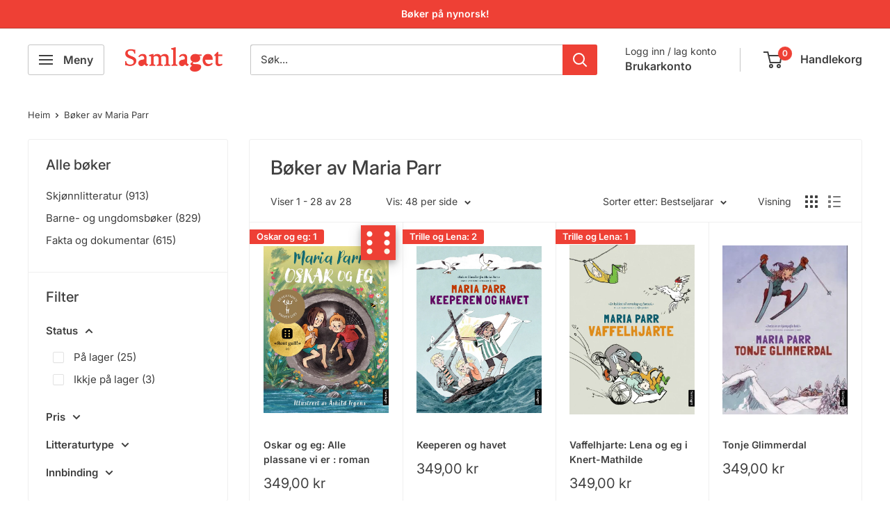

--- FILE ---
content_type: text/html; charset=utf-8
request_url: https://samlaget.no/collections/boker-av-maria-parr
body_size: 35850
content:
<!doctype html>

<html class="no-js" lang="nn">
  <head>
    <meta charset="utf-8">
    <meta name="viewport" content="width=device-width, initial-scale=1.0, height=device-height, minimum-scale=1.0, maximum-scale=1.0">
    <meta name="theme-color" content="#3f3f3f">

    <title>Bøker av Maria Parr</title><link rel="canonical" href="https://samlaget.no/collections/boker-av-maria-parr"><link rel="shortcut icon" href="//samlaget.no/cdn/shop/files/samlaget_logo_stripe_96x96.jpg?v=1613719758" type="image/png"><link rel="preload" as="style" href="//samlaget.no/cdn/shop/t/36/assets/theme.css?v=78686485005237183711718008299">
    <link rel="preload" as="script" href="//samlaget.no/cdn/shop/t/36/assets/theme.js?v=100826050309035837771710330061">
    <link rel="preconnect" href="https://cdn.shopify.com">
    <link rel="preconnect" href="https://fonts.shopifycdn.com">
    <link rel="dns-prefetch" href="https://productreviews.shopifycdn.com">
    <link rel="dns-prefetch" href="https://ajax.googleapis.com">
    <link rel="dns-prefetch" href="https://maps.googleapis.com">
    <link rel="dns-prefetch" href="https://maps.gstatic.com">

    <meta property="og:type" content="website">
  <meta property="og:title" content="Bøker av Maria Parr">
  <meta property="og:image" content="http://samlaget.no/cdn/shop/files/EmddOQNjOL4rwkIHqwdJKSV4HKrxx9J2Yxl9vcSo.jpg?v=1716516048">
  <meta property="og:image:secure_url" content="https://samlaget.no/cdn/shop/files/EmddOQNjOL4rwkIHqwdJKSV4HKrxx9J2Yxl9vcSo.jpg?v=1716516048">
  <meta property="og:image:width" content="1817">
  <meta property="og:image:height" content="2419"><meta property="og:url" content="https://samlaget.no/collections/boker-av-maria-parr">
<meta property="og:site_name" content="Samlaget"><meta name="twitter:card" content="summary"><meta name="twitter:title" content="Bøker av Maria Parr">
  <meta name="twitter:description" content="">
  <meta name="twitter:image" content="https://samlaget.no/cdn/shop/files/EmddOQNjOL4rwkIHqwdJKSV4HKrxx9J2Yxl9vcSo_600x600_crop_center.jpg?v=1716516048">
    <link rel="preload" href="//samlaget.no/cdn/fonts/inter/inter_n5.d7101d5e168594dd06f56f290dd759fba5431d97.woff2" as="font" type="font/woff2" crossorigin><link rel="preload" href="//samlaget.no/cdn/fonts/inter/inter_n4.b2a3f24c19b4de56e8871f609e73ca7f6d2e2bb9.woff2" as="font" type="font/woff2" crossorigin><style>
  @font-face {
  font-family: Inter;
  font-weight: 500;
  font-style: normal;
  font-display: swap;
  src: url("//samlaget.no/cdn/fonts/inter/inter_n5.d7101d5e168594dd06f56f290dd759fba5431d97.woff2") format("woff2"),
       url("//samlaget.no/cdn/fonts/inter/inter_n5.5332a76bbd27da00474c136abb1ca3cbbf259068.woff") format("woff");
}

  @font-face {
  font-family: Inter;
  font-weight: 400;
  font-style: normal;
  font-display: swap;
  src: url("//samlaget.no/cdn/fonts/inter/inter_n4.b2a3f24c19b4de56e8871f609e73ca7f6d2e2bb9.woff2") format("woff2"),
       url("//samlaget.no/cdn/fonts/inter/inter_n4.af8052d517e0c9ffac7b814872cecc27ae1fa132.woff") format("woff");
}

@font-face {
  font-family: Inter;
  font-weight: 600;
  font-style: normal;
  font-display: swap;
  src: url("//samlaget.no/cdn/fonts/inter/inter_n6.771af0474a71b3797eb38f3487d6fb79d43b6877.woff2") format("woff2"),
       url("//samlaget.no/cdn/fonts/inter/inter_n6.88c903d8f9e157d48b73b7777d0642925bcecde7.woff") format("woff");
}

@font-face {
  font-family: Inter;
  font-weight: 500;
  font-style: italic;
  font-display: swap;
  src: url("//samlaget.no/cdn/fonts/inter/inter_i5.4474f48e6ab2b1e01aa2b6d942dd27fa24f2d99f.woff2") format("woff2"),
       url("//samlaget.no/cdn/fonts/inter/inter_i5.493dbd6ee8e49f4ad722ebb68d92f201af2c2f56.woff") format("woff");
}


  @font-face {
  font-family: Inter;
  font-weight: 700;
  font-style: normal;
  font-display: swap;
  src: url("//samlaget.no/cdn/fonts/inter/inter_n7.02711e6b374660cfc7915d1afc1c204e633421e4.woff2") format("woff2"),
       url("//samlaget.no/cdn/fonts/inter/inter_n7.6dab87426f6b8813070abd79972ceaf2f8d3b012.woff") format("woff");
}

  @font-face {
  font-family: Inter;
  font-weight: 400;
  font-style: italic;
  font-display: swap;
  src: url("//samlaget.no/cdn/fonts/inter/inter_i4.feae1981dda792ab80d117249d9c7e0f1017e5b3.woff2") format("woff2"),
       url("//samlaget.no/cdn/fonts/inter/inter_i4.62773b7113d5e5f02c71486623cf828884c85c6e.woff") format("woff");
}

  @font-face {
  font-family: Inter;
  font-weight: 700;
  font-style: italic;
  font-display: swap;
  src: url("//samlaget.no/cdn/fonts/inter/inter_i7.b377bcd4cc0f160622a22d638ae7e2cd9b86ea4c.woff2") format("woff2"),
       url("//samlaget.no/cdn/fonts/inter/inter_i7.7c69a6a34e3bb44fcf6f975857e13b9a9b25beb4.woff") format("woff");
}


  :root {
    --default-text-font-size : 15px;
    --base-text-font-size    : 15px;
    --heading-font-family    : Inter, sans-serif;
    --heading-font-weight    : 500;
    --heading-font-style     : normal;
    --text-font-family       : Inter, sans-serif;
    --text-font-weight       : 400;
    --text-font-style        : normal;
    --text-font-bolder-weight: 600;
    --text-link-decoration   : normal;

    --text-color               : #3f3f3f;
    --text-color-rgb           : 63, 63, 63;
    --heading-color            : #3f3f3f;
    --border-color             : #efefef;
    --border-color-rgb         : 239, 239, 239;
    --form-border-color        : #e2e2e2;
    --accent-color             : #3f3f3f;
    --accent-color-rgb         : 63, 63, 63;
    --link-color               : #ee4035;
    --link-color-hover         : #c61b11;
    --background               : #ffffff;
    --secondary-background     : #ffffff;
    --secondary-background-rgb : 255, 255, 255;
    --accent-background        : rgba(63, 63, 63, 0.08);

    --input-background: #ffffff;

    --error-color       : #ee4035;
    --error-background  : rgba(238, 64, 53, 0.07);
    --success-color     : #00882f;
    --success-background: rgba(0, 136, 47, 0.11);

    --primary-button-background      : #ee4035;
    --primary-button-background-rgb  : 238, 64, 53;
    --primary-button-text-color      : #ffffff;
    --secondary-button-background    : #c3b600;
    --secondary-button-background-rgb: 195, 182, 0;
    --secondary-button-text-color    : #ffffff;

    --header-background      : #ffffff;
    --header-text-color      : #3f3f3f;
    --header-light-text-color: #3f3f3f;
    --header-border-color    : rgba(63, 63, 63, 0.3);
    --header-accent-color    : #ee4035;

    --footer-background-color:    #616161;
    --footer-heading-text-color:  #ffffff;
    --footer-body-text-color:     #ffffff;
    --footer-body-text-color-rgb: 255, 255, 255;
    --footer-accent-color:        #ee4035;
    --footer-accent-color-rgb:    238, 64, 53;
    --footer-border:              none;
    
    --flickity-arrow-color: #bcbcbc;--product-on-sale-accent           : #ee4035;
    --product-on-sale-accent-rgb       : 238, 64, 53;
    --product-on-sale-color            : #ffffff;
    --product-in-stock-color           : #00882f;
    --product-low-stock-color          : #ee4035;
    --product-sold-out-color           : #8a9297;
    --product-custom-label-1-background: #8a9297;
    --product-custom-label-1-color     : #ffffff;
    --product-custom-label-2-background: #ee4035;
    --product-custom-label-2-color     : #ffffff;
    --product-review-star-color        : #ffc20e;

    --mobile-container-gutter : 20px;
    --desktop-container-gutter: 40px;

    /* Shopify related variables */
    --payment-terms-background-color: #ffffff;
  }
</style>

<script>
  // IE11 does not have support for CSS variables, so we have to polyfill them
  if (!(((window || {}).CSS || {}).supports && window.CSS.supports('(--a: 0)'))) {
    const script = document.createElement('script');
    script.type = 'text/javascript';
    script.src = 'https://cdn.jsdelivr.net/npm/css-vars-ponyfill@2';
    script.onload = function() {
      cssVars({});
    };

    document.getElementsByTagName('head')[0].appendChild(script);
  }
</script>


    <script>window.performance && window.performance.mark && window.performance.mark('shopify.content_for_header.start');</script><meta name="facebook-domain-verification" content="fmrnrsq3z5mbcl34tbqvrq6qel0xbf">
<meta id="shopify-digital-wallet" name="shopify-digital-wallet" content="/7216979/digital_wallets/dialog">
<link rel="alternate" type="application/atom+xml" title="Feed" href="/collections/boker-av-maria-parr.atom" />
<link rel="alternate" type="application/json+oembed" href="https://samlaget.no/collections/boker-av-maria-parr.oembed">
<script async="async" src="/checkouts/internal/preloads.js?locale=nn-NO"></script>
<script id="shopify-features" type="application/json">{"accessToken":"f79b2e289d950bcd6f544c645ae587c0","betas":["rich-media-storefront-analytics"],"domain":"samlaget.no","predictiveSearch":true,"shopId":7216979,"locale":"en"}</script>
<script>var Shopify = Shopify || {};
Shopify.shop = "samlaget.myshopify.com";
Shopify.locale = "nn";
Shopify.currency = {"active":"NOK","rate":"1.0"};
Shopify.country = "NO";
Shopify.theme = {"name":"Oppdatering","id":140513607901,"schema_name":"Warehouse","schema_version":"5.1.0","theme_store_id":null,"role":"main"};
Shopify.theme.handle = "null";
Shopify.theme.style = {"id":null,"handle":null};
Shopify.cdnHost = "samlaget.no/cdn";
Shopify.routes = Shopify.routes || {};
Shopify.routes.root = "/";</script>
<script type="module">!function(o){(o.Shopify=o.Shopify||{}).modules=!0}(window);</script>
<script>!function(o){function n(){var o=[];function n(){o.push(Array.prototype.slice.apply(arguments))}return n.q=o,n}var t=o.Shopify=o.Shopify||{};t.loadFeatures=n(),t.autoloadFeatures=n()}(window);</script>
<script id="shop-js-analytics" type="application/json">{"pageType":"collection"}</script>
<script defer="defer" async type="module" src="//samlaget.no/cdn/shopifycloud/shop-js/modules/v2/client.init-shop-cart-sync_BdyHc3Nr.en.esm.js"></script>
<script defer="defer" async type="module" src="//samlaget.no/cdn/shopifycloud/shop-js/modules/v2/chunk.common_Daul8nwZ.esm.js"></script>
<script type="module">
  await import("//samlaget.no/cdn/shopifycloud/shop-js/modules/v2/client.init-shop-cart-sync_BdyHc3Nr.en.esm.js");
await import("//samlaget.no/cdn/shopifycloud/shop-js/modules/v2/chunk.common_Daul8nwZ.esm.js");

  window.Shopify.SignInWithShop?.initShopCartSync?.({"fedCMEnabled":true,"windoidEnabled":true});

</script>
<script>(function() {
  var isLoaded = false;
  function asyncLoad() {
    if (isLoaded) return;
    isLoaded = true;
    var urls = ["https:\/\/upsells.boldapps.net\/v2_ui\/js\/UpsellTracker.js?shop=samlaget.myshopify.com","https:\/\/upsells.boldapps.net\/v2_ui\/js\/upsell.js?shop=samlaget.myshopify.com","\/\/samlaget.myshopify.com\/apps\/mailchimp\/scripts\/js\/subscribe.js?shop=samlaget.myshopify.com","https:\/\/cdn.hextom.com\/js\/freeshippingbar.js?shop=samlaget.myshopify.com","https:\/\/a.mailmunch.co\/widgets\/site-607030-39e6dad3ca6a2ac71b4309d0b24395a542960115.js?shop=samlaget.myshopify.com"];
    for (var i = 0; i < urls.length; i++) {
      var s = document.createElement('script');
      s.type = 'text/javascript';
      s.async = true;
      s.src = urls[i];
      var x = document.getElementsByTagName('script')[0];
      x.parentNode.insertBefore(s, x);
    }
  };
  if(window.attachEvent) {
    window.attachEvent('onload', asyncLoad);
  } else {
    window.addEventListener('load', asyncLoad, false);
  }
})();</script>
<script id="__st">var __st={"a":7216979,"offset":3600,"reqid":"26bf7e52-ca51-4cf4-ab84-7e2708ada259-1768998510","pageurl":"samlaget.no\/collections\/boker-av-maria-parr","u":"94d63de0aa8a","p":"collection","rtyp":"collection","rid":788987930};</script>
<script>window.ShopifyPaypalV4VisibilityTracking = true;</script>
<script id="captcha-bootstrap">!function(){'use strict';const t='contact',e='account',n='new_comment',o=[[t,t],['blogs',n],['comments',n],[t,'customer']],c=[[e,'customer_login'],[e,'guest_login'],[e,'recover_customer_password'],[e,'create_customer']],r=t=>t.map((([t,e])=>`form[action*='/${t}']:not([data-nocaptcha='true']) input[name='form_type'][value='${e}']`)).join(','),a=t=>()=>t?[...document.querySelectorAll(t)].map((t=>t.form)):[];function s(){const t=[...o],e=r(t);return a(e)}const i='password',u='form_key',d=['recaptcha-v3-token','g-recaptcha-response','h-captcha-response',i],f=()=>{try{return window.sessionStorage}catch{return}},m='__shopify_v',_=t=>t.elements[u];function p(t,e,n=!1){try{const o=window.sessionStorage,c=JSON.parse(o.getItem(e)),{data:r}=function(t){const{data:e,action:n}=t;return t[m]||n?{data:e,action:n}:{data:t,action:n}}(c);for(const[e,n]of Object.entries(r))t.elements[e]&&(t.elements[e].value=n);n&&o.removeItem(e)}catch(o){console.error('form repopulation failed',{error:o})}}const l='form_type',E='cptcha';function T(t){t.dataset[E]=!0}const w=window,h=w.document,L='Shopify',v='ce_forms',y='captcha';let A=!1;((t,e)=>{const n=(g='f06e6c50-85a8-45c8-87d0-21a2b65856fe',I='https://cdn.shopify.com/shopifycloud/storefront-forms-hcaptcha/ce_storefront_forms_captcha_hcaptcha.v1.5.2.iife.js',D={infoText:'Protected by hCaptcha',privacyText:'Privacy',termsText:'Terms'},(t,e,n)=>{const o=w[L][v],c=o.bindForm;if(c)return c(t,g,e,D).then(n);var r;o.q.push([[t,g,e,D],n]),r=I,A||(h.body.append(Object.assign(h.createElement('script'),{id:'captcha-provider',async:!0,src:r})),A=!0)});var g,I,D;w[L]=w[L]||{},w[L][v]=w[L][v]||{},w[L][v].q=[],w[L][y]=w[L][y]||{},w[L][y].protect=function(t,e){n(t,void 0,e),T(t)},Object.freeze(w[L][y]),function(t,e,n,w,h,L){const[v,y,A,g]=function(t,e,n){const i=e?o:[],u=t?c:[],d=[...i,...u],f=r(d),m=r(i),_=r(d.filter((([t,e])=>n.includes(e))));return[a(f),a(m),a(_),s()]}(w,h,L),I=t=>{const e=t.target;return e instanceof HTMLFormElement?e:e&&e.form},D=t=>v().includes(t);t.addEventListener('submit',(t=>{const e=I(t);if(!e)return;const n=D(e)&&!e.dataset.hcaptchaBound&&!e.dataset.recaptchaBound,o=_(e),c=g().includes(e)&&(!o||!o.value);(n||c)&&t.preventDefault(),c&&!n&&(function(t){try{if(!f())return;!function(t){const e=f();if(!e)return;const n=_(t);if(!n)return;const o=n.value;o&&e.removeItem(o)}(t);const e=Array.from(Array(32),(()=>Math.random().toString(36)[2])).join('');!function(t,e){_(t)||t.append(Object.assign(document.createElement('input'),{type:'hidden',name:u})),t.elements[u].value=e}(t,e),function(t,e){const n=f();if(!n)return;const o=[...t.querySelectorAll(`input[type='${i}']`)].map((({name:t})=>t)),c=[...d,...o],r={};for(const[a,s]of new FormData(t).entries())c.includes(a)||(r[a]=s);n.setItem(e,JSON.stringify({[m]:1,action:t.action,data:r}))}(t,e)}catch(e){console.error('failed to persist form',e)}}(e),e.submit())}));const S=(t,e)=>{t&&!t.dataset[E]&&(n(t,e.some((e=>e===t))),T(t))};for(const o of['focusin','change'])t.addEventListener(o,(t=>{const e=I(t);D(e)&&S(e,y())}));const B=e.get('form_key'),M=e.get(l),P=B&&M;t.addEventListener('DOMContentLoaded',(()=>{const t=y();if(P)for(const e of t)e.elements[l].value===M&&p(e,B);[...new Set([...A(),...v().filter((t=>'true'===t.dataset.shopifyCaptcha))])].forEach((e=>S(e,t)))}))}(h,new URLSearchParams(w.location.search),n,t,e,['guest_login'])})(!0,!0)}();</script>
<script integrity="sha256-4kQ18oKyAcykRKYeNunJcIwy7WH5gtpwJnB7kiuLZ1E=" data-source-attribution="shopify.loadfeatures" defer="defer" src="//samlaget.no/cdn/shopifycloud/storefront/assets/storefront/load_feature-a0a9edcb.js" crossorigin="anonymous"></script>
<script data-source-attribution="shopify.dynamic_checkout.dynamic.init">var Shopify=Shopify||{};Shopify.PaymentButton=Shopify.PaymentButton||{isStorefrontPortableWallets:!0,init:function(){window.Shopify.PaymentButton.init=function(){};var t=document.createElement("script");t.src="https://samlaget.no/cdn/shopifycloud/portable-wallets/latest/portable-wallets.en.js",t.type="module",document.head.appendChild(t)}};
</script>
<script data-source-attribution="shopify.dynamic_checkout.buyer_consent">
  function portableWalletsHideBuyerConsent(e){var t=document.getElementById("shopify-buyer-consent"),n=document.getElementById("shopify-subscription-policy-button");t&&n&&(t.classList.add("hidden"),t.setAttribute("aria-hidden","true"),n.removeEventListener("click",e))}function portableWalletsShowBuyerConsent(e){var t=document.getElementById("shopify-buyer-consent"),n=document.getElementById("shopify-subscription-policy-button");t&&n&&(t.classList.remove("hidden"),t.removeAttribute("aria-hidden"),n.addEventListener("click",e))}window.Shopify?.PaymentButton&&(window.Shopify.PaymentButton.hideBuyerConsent=portableWalletsHideBuyerConsent,window.Shopify.PaymentButton.showBuyerConsent=portableWalletsShowBuyerConsent);
</script>
<script data-source-attribution="shopify.dynamic_checkout.cart.bootstrap">document.addEventListener("DOMContentLoaded",(function(){function t(){return document.querySelector("shopify-accelerated-checkout-cart, shopify-accelerated-checkout")}if(t())Shopify.PaymentButton.init();else{new MutationObserver((function(e,n){t()&&(Shopify.PaymentButton.init(),n.disconnect())})).observe(document.body,{childList:!0,subtree:!0})}}));
</script>
<script id='scb4127' type='text/javascript' async='' src='https://samlaget.no/cdn/shopifycloud/privacy-banner/storefront-banner.js'></script>
<script>window.performance && window.performance.mark && window.performance.mark('shopify.content_for_header.end');</script>

    <link rel="stylesheet" href="//samlaget.no/cdn/shop/t/36/assets/theme.css?v=78686485005237183711718008299">

    


  <script type="application/ld+json">
  {
    "@context": "https://schema.org",
    "@type": "BreadcrumbList",
  "itemListElement": [{
      "@type": "ListItem",
      "position": 1,
      "name": "Heim",
      "item": "https://samlaget.no"
    },{
          "@type": "ListItem",
          "position": 2,
          "name": "Bøker av Maria Parr",
          "item": "https://samlaget.no/collections/boker-av-maria-parr"
        }]
  }
  </script>



    <script>
      // This allows to expose several variables to the global scope, to be used in scripts
      window.theme = {
        pageType: "collection",
        cartCount: 0,
        moneyFormat: "{{amount_with_comma_separator}} kr",
        moneyWithCurrencyFormat: "{{amount_with_comma_separator}} NOK",
        currencyCodeEnabled: false,
        showDiscount: false,
        discountMode: "percentage",
        cartType: "page"
      };

      window.routes = {
        rootUrl: "\/",
        rootUrlWithoutSlash: '',
        cartUrl: "\/cart",
        cartAddUrl: "\/cart\/add",
        cartChangeUrl: "\/cart\/change",
        searchUrl: "\/search",
        productRecommendationsUrl: "\/recommendations\/products"
      };

      window.languages = {
        productRegularPrice: "Pris",
        productSalePrice: "Salspris",
        collectionOnSaleLabel: "Spar {{savings}}",
        productFormUnavailable: "Ikkje på lager",
        productFormAddToCart: "Legg i handlekorga",
        productFormPreOrder: "Førehandsting",
        productFormSoldOut: "Utseld",
        productAdded: "Eit produkt er lagt i handlekorga",
        productAddedShort: "Lagt til!",
        shippingEstimatorNoResults: "Vi finn diverre ikkje leveringsalternativ til denne adressa. ",
        shippingEstimatorOneResult: "Leveringsalternativ:",
        shippingEstimatorMultipleResults: "Du har {{count}} leveringsalternativ: \n",
        shippingEstimatorErrors: "Det oppsto eit problem med leveringsalternativet du har valt. Ver god og prøv på nytt."
      };

      document.documentElement.className = document.documentElement.className.replace('no-js', 'js');
    </script><script src="//samlaget.no/cdn/shop/t/36/assets/theme.js?v=100826050309035837771710330061" defer></script>
    <script src="//samlaget.no/cdn/shop/t/36/assets/custom.js?v=102476495355921946141710330061" defer></script><script>
        (function () {
          window.onpageshow = function() {
            // We force re-freshing the cart content onpageshow, as most browsers will serve a cache copy when hitting the
            // back button, which cause staled data
            document.documentElement.dispatchEvent(new CustomEvent('cart:refresh', {
              bubbles: true,
              detail: {scrollToTop: false}
            }));
          };
        })();
      </script><!-- BEGIN app block: shopify://apps/findify-search-merchandise/blocks/findify-BG-operations/861ae6ec-2c4a-4ae9-bd1b-43913344990c -->

<!-- Findify core -->
<script src="https://cdn.shopify.com/extensions/019bd5da-98f1-7e1e-9059-b6a8023b70ec/findify-search-and-merchandise-132/assets/core.js"></script>
<script src="//assets.findify.io/samlaget.myshopify.com-config-json.js" async></script>
<script src="https://cdn.shopify.com/extensions/019bd5da-98f1-7e1e-9059-b6a8023b70ec/findify-search-and-merchandise-132/assets/libraries.js" async></script>
<script src="https://cdn.shopify.com/extensions/019bd5da-98f1-7e1e-9059-b6a8023b70ec/findify-search-and-merchandise-132/assets/utils.js" async></script>
<script src="https://cdn.shopify.com/extensions/019bd5da-98f1-7e1e-9059-b6a8023b70ec/findify-search-and-merchandise-132/assets/products.js" async></script>
<script src="https://cdn.shopify.com/extensions/019bd5da-98f1-7e1e-9059-b6a8023b70ec/findify-search-and-merchandise-132/assets/autocomplete.js" async></script>
<script src="https://cdn.shopify.com/extensions/019bd5da-98f1-7e1e-9059-b6a8023b70ec/findify-search-and-merchandise-132/assets/grid.js" async></script>
<script src="https://cdn.shopify.com/extensions/019bd5da-98f1-7e1e-9059-b6a8023b70ec/findify-search-and-merchandise-132/assets/contents.js" async></script>
<script src="https://cdn.shopify.com/extensions/019bd5da-98f1-7e1e-9059-b6a8023b70ec/findify-search-and-merchandise-132/assets/promo.js" async></script>
<script src="https://cdn.shopify.com/extensions/019bd5da-98f1-7e1e-9059-b6a8023b70ec/findify-search-and-merchandise-132/assets/pagination.js" async></script>
<script src="https://cdn.shopify.com/extensions/019bd5da-98f1-7e1e-9059-b6a8023b70ec/findify-search-and-merchandise-132/assets/filters.js" async></script>
<script src="https://cdn.shopify.com/extensions/019bd5da-98f1-7e1e-9059-b6a8023b70ec/findify-search-and-merchandise-132/assets/sorting.js" async></script>
<script src="https://cdn.shopify.com/extensions/019bd5da-98f1-7e1e-9059-b6a8023b70ec/findify-search-and-merchandise-132/assets/recommendation.js" async></script>



<script>
  // set image aspect ratio
  const product_card_image_aspect_ratio = 100;
  const aspect_ratio = product_card_image_aspect_ratio <= 0 ? 100 : product_card_image_aspect_ratio;
  document.documentElement.style.setProperty('--findify-product-card-aspect-ratio', `${aspect_ratio}%`);

  window.findifyBGOperationsBlockSettings = {
    useCurrencyConverter : false,
    showProductCardHoverImage: true,
    productQuantityPerBatchRender: 1,
    showColorSwatchesOnDesktop: false, 
    showColorSwatchesOnMobile: false, 
    colorSwatchesStyleDesktop:  2, 
    colorSwatchesStyleMobile: 2, 
    colorSwatchesVisibility: 1
  };
</script>


<!-- END app block --><!-- BEGIN app block: shopify://apps/klaviyo-email-marketing-sms/blocks/klaviyo-onsite-embed/2632fe16-c075-4321-a88b-50b567f42507 -->












  <script async src="https://static.klaviyo.com/onsite/js/WHt8JQ/klaviyo.js?company_id=WHt8JQ"></script>
  <script>!function(){if(!window.klaviyo){window._klOnsite=window._klOnsite||[];try{window.klaviyo=new Proxy({},{get:function(n,i){return"push"===i?function(){var n;(n=window._klOnsite).push.apply(n,arguments)}:function(){for(var n=arguments.length,o=new Array(n),w=0;w<n;w++)o[w]=arguments[w];var t="function"==typeof o[o.length-1]?o.pop():void 0,e=new Promise((function(n){window._klOnsite.push([i].concat(o,[function(i){t&&t(i),n(i)}]))}));return e}}})}catch(n){window.klaviyo=window.klaviyo||[],window.klaviyo.push=function(){var n;(n=window._klOnsite).push.apply(n,arguments)}}}}();</script>

  




  <script>
    window.klaviyoReviewsProductDesignMode = false
  </script>







<!-- END app block --><link href="https://cdn.shopify.com/extensions/af3a5012-9155-402e-a204-da027a5e50a5/bold-product-upsell-31/assets/app.css" rel="stylesheet" type="text/css" media="all">
<script src="https://cdn.shopify.com/extensions/019bc2cf-ad72-709c-ab89-9947d92587ae/free-shipping-bar-118/assets/freeshippingbar.js" type="text/javascript" defer="defer"></script>
<link href="https://monorail-edge.shopifysvc.com" rel="dns-prefetch">
<script>(function(){if ("sendBeacon" in navigator && "performance" in window) {try {var session_token_from_headers = performance.getEntriesByType('navigation')[0].serverTiming.find(x => x.name == '_s').description;} catch {var session_token_from_headers = undefined;}var session_cookie_matches = document.cookie.match(/_shopify_s=([^;]*)/);var session_token_from_cookie = session_cookie_matches && session_cookie_matches.length === 2 ? session_cookie_matches[1] : "";var session_token = session_token_from_headers || session_token_from_cookie || "";function handle_abandonment_event(e) {var entries = performance.getEntries().filter(function(entry) {return /monorail-edge.shopifysvc.com/.test(entry.name);});if (!window.abandonment_tracked && entries.length === 0) {window.abandonment_tracked = true;var currentMs = Date.now();var navigation_start = performance.timing.navigationStart;var payload = {shop_id: 7216979,url: window.location.href,navigation_start,duration: currentMs - navigation_start,session_token,page_type: "collection"};window.navigator.sendBeacon("https://monorail-edge.shopifysvc.com/v1/produce", JSON.stringify({schema_id: "online_store_buyer_site_abandonment/1.1",payload: payload,metadata: {event_created_at_ms: currentMs,event_sent_at_ms: currentMs}}));}}window.addEventListener('pagehide', handle_abandonment_event);}}());</script>
<script id="web-pixels-manager-setup">(function e(e,d,r,n,o){if(void 0===o&&(o={}),!Boolean(null===(a=null===(i=window.Shopify)||void 0===i?void 0:i.analytics)||void 0===a?void 0:a.replayQueue)){var i,a;window.Shopify=window.Shopify||{};var t=window.Shopify;t.analytics=t.analytics||{};var s=t.analytics;s.replayQueue=[],s.publish=function(e,d,r){return s.replayQueue.push([e,d,r]),!0};try{self.performance.mark("wpm:start")}catch(e){}var l=function(){var e={modern:/Edge?\/(1{2}[4-9]|1[2-9]\d|[2-9]\d{2}|\d{4,})\.\d+(\.\d+|)|Firefox\/(1{2}[4-9]|1[2-9]\d|[2-9]\d{2}|\d{4,})\.\d+(\.\d+|)|Chrom(ium|e)\/(9{2}|\d{3,})\.\d+(\.\d+|)|(Maci|X1{2}).+ Version\/(15\.\d+|(1[6-9]|[2-9]\d|\d{3,})\.\d+)([,.]\d+|)( \(\w+\)|)( Mobile\/\w+|) Safari\/|Chrome.+OPR\/(9{2}|\d{3,})\.\d+\.\d+|(CPU[ +]OS|iPhone[ +]OS|CPU[ +]iPhone|CPU IPhone OS|CPU iPad OS)[ +]+(15[._]\d+|(1[6-9]|[2-9]\d|\d{3,})[._]\d+)([._]\d+|)|Android:?[ /-](13[3-9]|1[4-9]\d|[2-9]\d{2}|\d{4,})(\.\d+|)(\.\d+|)|Android.+Firefox\/(13[5-9]|1[4-9]\d|[2-9]\d{2}|\d{4,})\.\d+(\.\d+|)|Android.+Chrom(ium|e)\/(13[3-9]|1[4-9]\d|[2-9]\d{2}|\d{4,})\.\d+(\.\d+|)|SamsungBrowser\/([2-9]\d|\d{3,})\.\d+/,legacy:/Edge?\/(1[6-9]|[2-9]\d|\d{3,})\.\d+(\.\d+|)|Firefox\/(5[4-9]|[6-9]\d|\d{3,})\.\d+(\.\d+|)|Chrom(ium|e)\/(5[1-9]|[6-9]\d|\d{3,})\.\d+(\.\d+|)([\d.]+$|.*Safari\/(?![\d.]+ Edge\/[\d.]+$))|(Maci|X1{2}).+ Version\/(10\.\d+|(1[1-9]|[2-9]\d|\d{3,})\.\d+)([,.]\d+|)( \(\w+\)|)( Mobile\/\w+|) Safari\/|Chrome.+OPR\/(3[89]|[4-9]\d|\d{3,})\.\d+\.\d+|(CPU[ +]OS|iPhone[ +]OS|CPU[ +]iPhone|CPU IPhone OS|CPU iPad OS)[ +]+(10[._]\d+|(1[1-9]|[2-9]\d|\d{3,})[._]\d+)([._]\d+|)|Android:?[ /-](13[3-9]|1[4-9]\d|[2-9]\d{2}|\d{4,})(\.\d+|)(\.\d+|)|Mobile Safari.+OPR\/([89]\d|\d{3,})\.\d+\.\d+|Android.+Firefox\/(13[5-9]|1[4-9]\d|[2-9]\d{2}|\d{4,})\.\d+(\.\d+|)|Android.+Chrom(ium|e)\/(13[3-9]|1[4-9]\d|[2-9]\d{2}|\d{4,})\.\d+(\.\d+|)|Android.+(UC? ?Browser|UCWEB|U3)[ /]?(15\.([5-9]|\d{2,})|(1[6-9]|[2-9]\d|\d{3,})\.\d+)\.\d+|SamsungBrowser\/(5\.\d+|([6-9]|\d{2,})\.\d+)|Android.+MQ{2}Browser\/(14(\.(9|\d{2,})|)|(1[5-9]|[2-9]\d|\d{3,})(\.\d+|))(\.\d+|)|K[Aa][Ii]OS\/(3\.\d+|([4-9]|\d{2,})\.\d+)(\.\d+|)/},d=e.modern,r=e.legacy,n=navigator.userAgent;return n.match(d)?"modern":n.match(r)?"legacy":"unknown"}(),u="modern"===l?"modern":"legacy",c=(null!=n?n:{modern:"",legacy:""})[u],f=function(e){return[e.baseUrl,"/wpm","/b",e.hashVersion,"modern"===e.buildTarget?"m":"l",".js"].join("")}({baseUrl:d,hashVersion:r,buildTarget:u}),m=function(e){var d=e.version,r=e.bundleTarget,n=e.surface,o=e.pageUrl,i=e.monorailEndpoint;return{emit:function(e){var a=e.status,t=e.errorMsg,s=(new Date).getTime(),l=JSON.stringify({metadata:{event_sent_at_ms:s},events:[{schema_id:"web_pixels_manager_load/3.1",payload:{version:d,bundle_target:r,page_url:o,status:a,surface:n,error_msg:t},metadata:{event_created_at_ms:s}}]});if(!i)return console&&console.warn&&console.warn("[Web Pixels Manager] No Monorail endpoint provided, skipping logging."),!1;try{return self.navigator.sendBeacon.bind(self.navigator)(i,l)}catch(e){}var u=new XMLHttpRequest;try{return u.open("POST",i,!0),u.setRequestHeader("Content-Type","text/plain"),u.send(l),!0}catch(e){return console&&console.warn&&console.warn("[Web Pixels Manager] Got an unhandled error while logging to Monorail."),!1}}}}({version:r,bundleTarget:l,surface:e.surface,pageUrl:self.location.href,monorailEndpoint:e.monorailEndpoint});try{o.browserTarget=l,function(e){var d=e.src,r=e.async,n=void 0===r||r,o=e.onload,i=e.onerror,a=e.sri,t=e.scriptDataAttributes,s=void 0===t?{}:t,l=document.createElement("script"),u=document.querySelector("head"),c=document.querySelector("body");if(l.async=n,l.src=d,a&&(l.integrity=a,l.crossOrigin="anonymous"),s)for(var f in s)if(Object.prototype.hasOwnProperty.call(s,f))try{l.dataset[f]=s[f]}catch(e){}if(o&&l.addEventListener("load",o),i&&l.addEventListener("error",i),u)u.appendChild(l);else{if(!c)throw new Error("Did not find a head or body element to append the script");c.appendChild(l)}}({src:f,async:!0,onload:function(){if(!function(){var e,d;return Boolean(null===(d=null===(e=window.Shopify)||void 0===e?void 0:e.analytics)||void 0===d?void 0:d.initialized)}()){var d=window.webPixelsManager.init(e)||void 0;if(d){var r=window.Shopify.analytics;r.replayQueue.forEach((function(e){var r=e[0],n=e[1],o=e[2];d.publishCustomEvent(r,n,o)})),r.replayQueue=[],r.publish=d.publishCustomEvent,r.visitor=d.visitor,r.initialized=!0}}},onerror:function(){return m.emit({status:"failed",errorMsg:"".concat(f," has failed to load")})},sri:function(e){var d=/^sha384-[A-Za-z0-9+/=]+$/;return"string"==typeof e&&d.test(e)}(c)?c:"",scriptDataAttributes:o}),m.emit({status:"loading"})}catch(e){m.emit({status:"failed",errorMsg:(null==e?void 0:e.message)||"Unknown error"})}}})({shopId: 7216979,storefrontBaseUrl: "https://samlaget.no",extensionsBaseUrl: "https://extensions.shopifycdn.com/cdn/shopifycloud/web-pixels-manager",monorailEndpoint: "https://monorail-edge.shopifysvc.com/unstable/produce_batch",surface: "storefront-renderer",enabledBetaFlags: ["2dca8a86"],webPixelsConfigList: [{"id":"2085814493","configuration":"{\"accountID\":\"WHt8JQ\",\"webPixelConfig\":\"eyJlbmFibGVBZGRlZFRvQ2FydEV2ZW50cyI6IHRydWV9\"}","eventPayloadVersion":"v1","runtimeContext":"STRICT","scriptVersion":"524f6c1ee37bacdca7657a665bdca589","type":"APP","apiClientId":123074,"privacyPurposes":["ANALYTICS","MARKETING"],"dataSharingAdjustments":{"protectedCustomerApprovalScopes":["read_customer_address","read_customer_email","read_customer_name","read_customer_personal_data","read_customer_phone"]}},{"id":"573931741","configuration":"{\"myshopify_url\":\"samlaget.myshopify.com\", \"environment\":\"production\" }","eventPayloadVersion":"v1","runtimeContext":"STRICT","scriptVersion":"4e7f6e2ee38e85d82463fcabd5f09a1f","type":"APP","apiClientId":118555,"privacyPurposes":["ANALYTICS","MARKETING","SALE_OF_DATA"],"dataSharingAdjustments":{"protectedCustomerApprovalScopes":["read_customer_email","read_customer_personal_data"]}},{"id":"150438109","configuration":"{\"pixel_id\":\"994001127462134\",\"pixel_type\":\"facebook_pixel\",\"metaapp_system_user_token\":\"-\"}","eventPayloadVersion":"v1","runtimeContext":"OPEN","scriptVersion":"ca16bc87fe92b6042fbaa3acc2fbdaa6","type":"APP","apiClientId":2329312,"privacyPurposes":["ANALYTICS","MARKETING","SALE_OF_DATA"],"dataSharingAdjustments":{"protectedCustomerApprovalScopes":["read_customer_address","read_customer_email","read_customer_name","read_customer_personal_data","read_customer_phone"]}},{"id":"shopify-app-pixel","configuration":"{}","eventPayloadVersion":"v1","runtimeContext":"STRICT","scriptVersion":"0450","apiClientId":"shopify-pixel","type":"APP","privacyPurposes":["ANALYTICS","MARKETING"]},{"id":"shopify-custom-pixel","eventPayloadVersion":"v1","runtimeContext":"LAX","scriptVersion":"0450","apiClientId":"shopify-pixel","type":"CUSTOM","privacyPurposes":["ANALYTICS","MARKETING"]}],isMerchantRequest: false,initData: {"shop":{"name":"Samlaget","paymentSettings":{"currencyCode":"NOK"},"myshopifyDomain":"samlaget.myshopify.com","countryCode":"NO","storefrontUrl":"https:\/\/samlaget.no"},"customer":null,"cart":null,"checkout":null,"productVariants":[],"purchasingCompany":null},},"https://samlaget.no/cdn","fcfee988w5aeb613cpc8e4bc33m6693e112",{"modern":"","legacy":""},{"shopId":"7216979","storefrontBaseUrl":"https:\/\/samlaget.no","extensionBaseUrl":"https:\/\/extensions.shopifycdn.com\/cdn\/shopifycloud\/web-pixels-manager","surface":"storefront-renderer","enabledBetaFlags":"[\"2dca8a86\"]","isMerchantRequest":"false","hashVersion":"fcfee988w5aeb613cpc8e4bc33m6693e112","publish":"custom","events":"[[\"page_viewed\",{}],[\"collection_viewed\",{\"collection\":{\"id\":\"788987930\",\"title\":\"Bøker av Maria Parr\",\"productVariants\":[{\"price\":{\"amount\":349.0,\"currencyCode\":\"NOK\"},\"product\":{\"title\":\"Oskar og eg: Alle plassane vi er : roman\",\"vendor\":\"Maria Parr\",\"id\":\"8062387716317\",\"untranslatedTitle\":\"Oskar og eg: Alle plassane vi er : roman\",\"url\":\"\/products\/oskar-og-eg-2\",\"type\":\"Skjønnlitteratur - Barnebøker, skjønnlitteratur\"},\"id\":\"43835750940893\",\"image\":{\"src\":\"\/\/samlaget.no\/cdn\/shop\/files\/EmddOQNjOL4rwkIHqwdJKSV4HKrxx9J2Yxl9vcSo.jpg?v=1716516048\"},\"sku\":\"9788234011450\",\"title\":\"Innbunden\",\"untranslatedTitle\":\"Innbunden\"},{\"price\":{\"amount\":349.0,\"currencyCode\":\"NOK\"},\"product\":{\"title\":\"Keeperen og havet\",\"vendor\":\"Maria Parr\",\"id\":\"5788327870615\",\"untranslatedTitle\":\"Keeperen og havet\",\"url\":\"\/products\/keeperen-og-havet\",\"type\":\"Skjønnlitteratur - Barnebøker, skjønnlitteratur\"},\"id\":\"36740296245399\",\"image\":{\"src\":\"\/\/samlaget.no\/cdn\/shop\/files\/ozzAb747XPywZYZ7F45Zpqda5yOK5kG5oOxcBOVB.jpg?v=1716512387\"},\"sku\":\"9788252188868\",\"title\":\"Innbunden\",\"untranslatedTitle\":\"Innbunden\"},{\"price\":{\"amount\":349.0,\"currencyCode\":\"NOK\"},\"product\":{\"title\":\"Vaffelhjarte: Lena og eg i Knert-Mathilde\",\"vendor\":\"Maria Parr\",\"id\":\"5788161933463\",\"untranslatedTitle\":\"Vaffelhjarte: Lena og eg i Knert-Mathilde\",\"url\":\"\/products\/vaffelhjarte-lena-og-eg-i-knert-mathilde\",\"type\":\"Skjønnlitteratur - Barnebøker, skjønnlitteratur\"},\"id\":\"36739715104919\",\"image\":{\"src\":\"\/\/samlaget.no\/cdn\/shop\/files\/8QfdQvzTiiF9vcSaCNfvt9TVEUhq74Q5V11EVwj9.jpg?v=1716516281\"},\"sku\":\"9788252179774\",\"title\":\"Innbunden\",\"untranslatedTitle\":\"Innbunden\"},{\"price\":{\"amount\":349.0,\"currencyCode\":\"NOK\"},\"product\":{\"title\":\"Tonje Glimmerdal\",\"vendor\":\"Maria Parr\",\"id\":\"5788162457751\",\"untranslatedTitle\":\"Tonje Glimmerdal\",\"url\":\"\/products\/tonje-glimmerdal-2\",\"type\":\"Skjønnlitteratur - Barnebøker, skjønnlitteratur\"},\"id\":\"36739718709399\",\"image\":{\"src\":\"\/\/samlaget.no\/cdn\/shop\/files\/CWDA3cCvU3R99wYZ5uj9HkjDow1hiSdlDMUzRJxu.jpg?v=1716511069\"},\"sku\":\"9788252183429\",\"title\":\"Innbunden\",\"untranslatedTitle\":\"Innbunden\"},{\"price\":{\"amount\":349.0,\"currencyCode\":\"NOK\"},\"product\":{\"title\":\"Oskar og eg: Alle tinga vi har : roman\",\"vendor\":\"Maria Parr\",\"id\":\"8869637882077\",\"untranslatedTitle\":\"Oskar og eg: Alle tinga vi har : roman\",\"url\":\"\/products\/oskar-og-eg-alle-tinga-vi-har\",\"type\":\"Skjønnlitteratur - Barnebøker, skjønnlitteratur\"},\"id\":\"45917144416477\",\"image\":{\"src\":\"\/\/samlaget.no\/cdn\/shop\/files\/jpg_45a9d8b3-610e-4b80-9890-5d47a245bcb4.jpg?v=1757930604\"},\"sku\":\"9788234014208\",\"title\":\"Innbunden\",\"untranslatedTitle\":\"Innbunden\"},{\"price\":{\"amount\":249.0,\"currencyCode\":\"NOK\"},\"product\":{\"title\":\"Oskar og eg: Alle plassane vi er : roman\",\"vendor\":\"Maria Parr\",\"id\":\"8078154465501\",\"untranslatedTitle\":\"Oskar og eg: Alle plassane vi er : roman\",\"url\":\"\/products\/oskar-og-eg-1\",\"type\":\"Skjønnlitteratur - Barnebøker, skjønnlitteratur\"},\"id\":\"43890968821981\",\"image\":{\"src\":\"\/\/samlaget.no\/cdn\/shop\/files\/vDxIBsZLBTzomL8jOz6UuHwORNMHwfMvTZiNaxde.jpg?v=1716516045\"},\"sku\":\"9788234011467\",\"title\":\"E-bøker\",\"untranslatedTitle\":\"E-bøker\"},{\"price\":{\"amount\":249.0,\"currencyCode\":\"NOK\"},\"product\":{\"title\":\"Vaffelhjarte: Lena og eg i Knert-Mathilde\",\"vendor\":\"Maria Parr\",\"id\":\"5788584706199\",\"untranslatedTitle\":\"Vaffelhjarte: Lena og eg i Knert-Mathilde\",\"url\":\"\/products\/vaffelhjarte-lena-og-eg-i-knert-mathilde-1\",\"type\":\"Skjønnlitteratur - Barnebøker, skjønnlitteratur\"},\"id\":\"36741166039191\",\"image\":{\"src\":\"\/\/samlaget.no\/cdn\/shop\/files\/0agCCwl0wKin6r0oTtEo6V1GtvfIf1cyzuoaOM0C.jpg?v=1716516273\"},\"sku\":\"9788252196801\",\"title\":\"Hefta\",\"untranslatedTitle\":\"Hefta\"},{\"price\":{\"amount\":299.0,\"currencyCode\":\"NOK\"},\"product\":{\"title\":\"Storebror\",\"vendor\":\"Maria Parr\",\"id\":\"5788322758807\",\"untranslatedTitle\":\"Storebror\",\"url\":\"\/products\/storebror\",\"type\":\"Skjønnlitteratur - Barnebøker, skjønnlitteratur\"},\"id\":\"36740286152855\",\"image\":{\"src\":\"\/\/samlaget.no\/cdn\/shop\/files\/PXwGptbUNyMYT8BtaLhvpqYWcd1kYRVldX0Niax0.jpg?v=1716514765\"},\"sku\":\"9788252198843\",\"title\":\"Innbunden\",\"untranslatedTitle\":\"Innbunden\"},{\"price\":{\"amount\":249.0,\"currencyCode\":\"NOK\"},\"product\":{\"title\":\"Tonje Glimmerdal\",\"vendor\":\"Maria Parr\",\"id\":\"5788624683159\",\"untranslatedTitle\":\"Tonje Glimmerdal\",\"url\":\"\/products\/tonje-glimmerdal-6\",\"type\":\"Skjønnlitteratur - Barnebøker, skjønnlitteratur\"},\"id\":\"36741347737751\",\"image\":{\"src\":\"\/\/samlaget.no\/cdn\/shop\/files\/DkgdTUtXfWJ0CiulTpvvAYuMhHGoIEuNkJYSwZMh.jpg?v=1716514218\"},\"sku\":\"9788252196818\",\"title\":\"Hefta\",\"untranslatedTitle\":\"Hefta\"},{\"price\":{\"amount\":249.0,\"currencyCode\":\"NOK\"},\"product\":{\"title\":\"Tonje Glimmerdal\",\"vendor\":\"Maria Parr\",\"id\":\"5787416363159\",\"untranslatedTitle\":\"Tonje Glimmerdal\",\"url\":\"\/products\/tonje-glimmerdal-4\",\"type\":\"Skjønnlitteratur - Barnebøker, skjønnlitteratur\"},\"id\":\"36737133248663\",\"image\":{\"src\":\"\/\/samlaget.no\/cdn\/shop\/files\/jpg_a1d342f5-c963-40c7-820d-232d47af010d.jpg?v=1749715467\"},\"sku\":\"9788252194609\",\"title\":\"Digital lydbok\",\"untranslatedTitle\":\"Digital lydbok\"},{\"price\":{\"amount\":279.0,\"currencyCode\":\"NOK\"},\"product\":{\"title\":\"Oskar og eg: Alle plassane vi er : roman\",\"vendor\":\"Maria Parr\",\"id\":\"8069156929757\",\"untranslatedTitle\":\"Oskar og eg: Alle plassane vi er : roman\",\"url\":\"\/products\/oskar-og-eg\",\"type\":\"Skjønnlitteratur - Barnebøker, skjønnlitteratur\"},\"id\":\"43854225572061\",\"image\":{\"src\":\"\/\/samlaget.no\/cdn\/shop\/files\/yryoi1opneS2mdddtlbLVdem28uVtDCgCDRRSKd1.jpg?v=1716516078\"},\"sku\":\"9788234011931\",\"title\":\"Digital lydbok\",\"untranslatedTitle\":\"Digital lydbok\"},{\"price\":{\"amount\":79.0,\"currencyCode\":\"NOK\"},\"product\":{\"title\":\"Eselet\",\"vendor\":\"Maria Parr\",\"id\":\"6202661109911\",\"untranslatedTitle\":\"Eselet\",\"url\":\"\/products\/eselet\",\"type\":\"Skjønnlitteratur - Barnebøker, skjønnlitteratur\"},\"id\":\"38204030091415\",\"image\":{\"src\":\"\/\/samlaget.no\/cdn\/shop\/files\/mG7dJ0qNSQlkQjRb9yqMI0ACCX2gNoGsFYqYCwpN.jpg?v=1716489285\"},\"sku\":\"9788234005923\",\"title\":\"Digital lydbok\",\"untranslatedTitle\":\"Digital lydbok\"},{\"price\":{\"amount\":249.0,\"currencyCode\":\"NOK\"},\"product\":{\"title\":\"Tonje Glimmerdal\",\"vendor\":\"Maria Parr\",\"id\":\"5788444688535\",\"untranslatedTitle\":\"Tonje Glimmerdal\",\"url\":\"\/products\/tonje-glimmerdal-3\",\"type\":\"Skjønnlitteratur - Barnebøker, skjønnlitteratur\"},\"id\":\"36740684513431\",\"image\":{\"src\":\"\/\/samlaget.no\/cdn\/shop\/files\/U1AKNUuAR6TYJkhRKBWvEPzegZpKGX2IdagnyrQT.jpg?v=1716511672\"},\"sku\":\"9788252185843\",\"title\":\"E-bøker\",\"untranslatedTitle\":\"E-bøker\"},{\"price\":{\"amount\":249.0,\"currencyCode\":\"NOK\"},\"product\":{\"title\":\"Oskar og eg: Alle tinga vi har : roman\",\"vendor\":\"Maria Parr\",\"id\":\"9005580681437\",\"untranslatedTitle\":\"Oskar og eg: Alle tinga vi har : roman\",\"url\":\"\/products\/oskar-og-eg-alle-tinga-vi-har-2\",\"type\":\"Skjønnlitteratur - Barnebøker, skjønnlitteratur\"},\"id\":\"46473725051101\",\"image\":{\"src\":\"\/\/samlaget.no\/cdn\/shop\/files\/jpg_4fe5ad0a-88b0-4118-a58b-e8f2cca89c20.jpg?v=1757930601\"},\"sku\":\"9788234014222\",\"title\":\"Digital lydbok\",\"untranslatedTitle\":\"Digital lydbok\"},{\"price\":{\"amount\":249.0,\"currencyCode\":\"NOK\"},\"product\":{\"title\":\"Oskar og eg: Alle plassane vi er : roman\",\"vendor\":\"Maria Parr\",\"id\":\"8961588330717\",\"untranslatedTitle\":\"Oskar og eg: Alle plassane vi er : roman\",\"url\":\"\/products\/oskar-og-eg-3\",\"type\":\"Skjønnlitteratur - Barnebøker, skjønnlitteratur\"},\"id\":\"46328573984989\",\"image\":{\"src\":\"\/\/samlaget.no\/cdn\/shop\/files\/jpg_018980ae-b381-475c-ab5b-836b55277357.jpg?v=1743498181\"},\"sku\":\"9788234014895\",\"title\":\"Hefta\",\"untranslatedTitle\":\"Hefta\"},{\"price\":{\"amount\":199.0,\"currencyCode\":\"NOK\"},\"product\":{\"title\":\"Oskar og eg: Alle tinga vi har : roman\",\"vendor\":\"Maria Parr\",\"id\":\"8869638045917\",\"untranslatedTitle\":\"Oskar og eg: Alle tinga vi har : roman\",\"url\":\"\/products\/oskar-og-eg-alle-tinga-vi-har-1\",\"type\":\"Skjønnlitteratur - Barnebøker, skjønnlitteratur\"},\"id\":\"45917144613085\",\"image\":{\"src\":\"\/\/samlaget.no\/cdn\/shop\/files\/jpg_8626741c-a08c-4696-bf37-50bf975efb55.jpg?v=1757930609\"},\"sku\":\"9788234014215\",\"title\":\"E-bøker\",\"untranslatedTitle\":\"E-bøker\"},{\"price\":{\"amount\":79.0,\"currencyCode\":\"NOK\"},\"product\":{\"title\":\"Oskar og nisseskrekken\",\"vendor\":\"Maria Parr\",\"id\":\"7950646214877\",\"untranslatedTitle\":\"Oskar og nisseskrekken\",\"url\":\"\/products\/oskar-og-nisseskrekken\",\"type\":\"Skjønnlitteratur - Barnebøker, skjønnlitteratur\"},\"id\":\"43577067110621\",\"image\":{\"src\":\"\/\/samlaget.no\/cdn\/shop\/files\/gUH1IYMuZeAGhDhMwOzOeGun3O0gvtVFlQ697cRD.jpg?v=1716490500\"},\"sku\":\"9788234010972\",\"title\":\"Digital lydbok\",\"untranslatedTitle\":\"Digital lydbok\"},{\"price\":{\"amount\":79.0,\"currencyCode\":\"NOK\"},\"product\":{\"title\":\"Snøball\",\"vendor\":\"Maria Parr\",\"id\":\"6202660782231\",\"untranslatedTitle\":\"Snøball\",\"url\":\"\/products\/snoball\",\"type\":\"Skjønnlitteratur - Barnebøker, skjønnlitteratur\"},\"id\":\"38204029075607\",\"image\":{\"src\":\"\/\/samlaget.no\/cdn\/shop\/files\/bKbf422bpoCBU5idzVAtACYXEWcs9GW2m0UUk58a.jpg?v=1716489290\"},\"sku\":\"9788234005930\",\"title\":\"Digital lydbok\",\"untranslatedTitle\":\"Digital lydbok\"},{\"price\":{\"amount\":199.0,\"currencyCode\":\"NOK\"},\"product\":{\"title\":\"Storebror\",\"vendor\":\"Maria Parr\",\"id\":\"6202496745623\",\"untranslatedTitle\":\"Storebror\",\"url\":\"\/products\/storebror-1\",\"type\":\"Skjønnlitteratur - Barnebøker, skjønnlitteratur\"},\"id\":\"38203531460759\",\"image\":{\"src\":\"\/\/samlaget.no\/cdn\/shop\/files\/zFFPDSPbFCUxbNasVTuU26YAhtTgz4jd9VOXyCR2.jpg?v=1716489158\"},\"sku\":\"9788234005565\",\"title\":\"Digital lydbok\",\"untranslatedTitle\":\"Digital lydbok\"},{\"price\":{\"amount\":299.0,\"currencyCode\":\"NOK\"},\"product\":{\"title\":\"Keeperen og havet\",\"vendor\":\"Maria Parr\",\"id\":\"5789877338263\",\"untranslatedTitle\":\"Keeperen og havet\",\"url\":\"\/products\/keeperen-og-havet-4\",\"type\":\"Skjønnlitteratur - Barnebøker, skjønnlitteratur\"},\"id\":\"36746240000151\",\"image\":{\"src\":\"\/\/samlaget.no\/cdn\/shop\/files\/APNn95Q9z3E45ArQDKMB1QliHihB8LXNfN8BXmVD.jpg?v=1716514147\"},\"sku\":\"9788252196498\",\"title\":\"CD\",\"untranslatedTitle\":\"CD\"},{\"price\":{\"amount\":249.0,\"currencyCode\":\"NOK\"},\"product\":{\"title\":\"Keeperen og havet\",\"vendor\":\"Maria Parr\",\"id\":\"5789677715607\",\"untranslatedTitle\":\"Keeperen og havet\",\"url\":\"\/products\/keeperen-og-havet-3\",\"type\":\"Skjønnlitteratur - Barnebøker, skjønnlitteratur\"},\"id\":\"36745561735319\",\"image\":{\"src\":\"\/\/samlaget.no\/cdn\/shop\/files\/jpg_dcaf74c1-718a-4be8-b1ea-9a9cd1ef0072.jpg?v=1749715462\"},\"sku\":\"9788252195095\",\"title\":\"Digital lydbok\",\"untranslatedTitle\":\"Digital lydbok\"},{\"price\":{\"amount\":249.0,\"currencyCode\":\"NOK\"},\"product\":{\"title\":\"Vaffelhjarte\",\"vendor\":\"Maria Parr\",\"id\":\"5789677486231\",\"untranslatedTitle\":\"Vaffelhjarte\",\"url\":\"\/products\/vaffelhjarte\",\"type\":\"Skjønnlitteratur - Barnebøker, skjønnlitteratur\"},\"id\":\"36745560391831\",\"image\":{\"src\":\"\/\/samlaget.no\/cdn\/shop\/files\/jpg_4f2c8c5f-d107-44ed-b333-bb84ca280174.jpg?v=1749715471\"},\"sku\":\"9788252194593\",\"title\":\"Digital lydbok\",\"untranslatedTitle\":\"Digital lydbok\"},{\"price\":{\"amount\":249.0,\"currencyCode\":\"NOK\"},\"product\":{\"title\":\"Keeperen og havet\",\"vendor\":\"Maria Parr\",\"id\":\"5789599236247\",\"untranslatedTitle\":\"Keeperen og havet\",\"url\":\"\/products\/keeperen-og-havet-2\",\"type\":\"Skjønnlitteratur - Barnebøker, skjønnlitteratur\"},\"id\":\"36745264693399\",\"image\":{\"src\":\"\/\/samlaget.no\/cdn\/shop\/files\/jatOu82LUA3pXhSzKXmuRPVfpgcVHYRnOdP7KusC.jpg?v=1716512390\"},\"sku\":\"9788252188875\",\"title\":\"E-bøker\",\"untranslatedTitle\":\"E-bøker\"},{\"price\":{\"amount\":249.0,\"currencyCode\":\"NOK\"},\"product\":{\"title\":\"Keeperen og havet\",\"vendor\":\"Maria Parr\",\"id\":\"5788746023063\",\"untranslatedTitle\":\"Keeperen og havet\",\"url\":\"\/products\/keeperen-og-havet-1\",\"type\":\"Skjønnlitteratur - Barnebøker, skjønnlitteratur\"},\"id\":\"36741774213271\",\"image\":{\"src\":\"\/\/samlaget.no\/cdn\/shop\/files\/troCTpCPDpQT3RmfFLvf2xNfFj65OyVoSkzZ7If1.jpg?v=1716514221\"},\"sku\":\"9788252196825\",\"title\":\"Hefta\",\"untranslatedTitle\":\"Hefta\"},{\"price\":{\"amount\":249.0,\"currencyCode\":\"NOK\"},\"product\":{\"title\":\"Vaffelhjarte: Lena og eg i Knert-Matilde\",\"vendor\":\"Maria Parr\",\"id\":\"5788388130967\",\"untranslatedTitle\":\"Vaffelhjarte: Lena og eg i Knert-Matilde\",\"url\":\"\/products\/vaffelhjarte-lena-og-eg-i-knert-matilde\",\"type\":\"Skjønnlitteratur - Barnebøker, skjønnlitteratur\"},\"id\":\"36740500258967\",\"image\":{\"src\":\"\/\/samlaget.no\/cdn\/shop\/files\/yR8Lgfms8UfUjDD2CRUbpJ15IJ2Agvp2WQ2RLwjT.jpg?v=1716516278\"},\"sku\":\"9788252185836\",\"title\":\"E-bøker\",\"untranslatedTitle\":\"E-bøker\"},{\"price\":{\"amount\":329.0,\"currencyCode\":\"NOK\"},\"product\":{\"title\":\"Tonje Glimmerdal\",\"vendor\":\"Maria Parr\",\"id\":\"5788161278103\",\"untranslatedTitle\":\"Tonje Glimmerdal\",\"url\":\"\/products\/tonje-glimmerdal-1\",\"type\":\"Skjønnlitteratur - Barnebøker, skjønnlitteratur\"},\"id\":\"36739713106071\",\"image\":{\"src\":\"\/\/samlaget.no\/cdn\/shop\/files\/dygpTGdPBjpMhOk2uRCOoHwPXMVSWQrlYajZ0q5M.jpg?v=1716509287\"},\"sku\":\"9788252176094\",\"title\":\"CD\",\"untranslatedTitle\":\"CD\"},{\"price\":{\"amount\":199.0,\"currencyCode\":\"NOK\"},\"product\":{\"title\":\"Vaffelhjarte: lydbok\",\"vendor\":\"Maria Parr\",\"id\":\"5788160262295\",\"untranslatedTitle\":\"Vaffelhjarte: lydbok\",\"url\":\"\/products\/vaffelhjarte-lydbok\",\"type\":\"Skjønnlitteratur - Barnebøker, skjønnlitteratur\"},\"id\":\"36739710419095\",\"image\":{\"src\":\"\/\/samlaget.no\/cdn\/shop\/files\/HbKlbs6m5UqYMhYwzjpmNaho34Dvodw1KYHzN8ss.jpg?v=1716509284\"},\"sku\":\"9788252176087\",\"title\":\"CD\",\"untranslatedTitle\":\"CD\"},{\"price\":{\"amount\":199.0,\"currencyCode\":\"NOK\"},\"product\":{\"title\":\"Tonje Glimmerdal\",\"vendor\":\"Maria Parr\",\"id\":\"5788159836311\",\"untranslatedTitle\":\"Tonje Glimmerdal\",\"url\":\"\/products\/tonje-glimmerdal\",\"type\":\"Skjønnlitteratur - Barnebøker, skjønnlitteratur\"},\"id\":\"36739707207831\",\"image\":{\"src\":\"\/\/samlaget.no\/cdn\/shop\/files\/PdfonT7jNoTqEHrVOu9g0YWBz0kv2MV36dRlj8wk.jpg?v=1716508615\"},\"sku\":\"9788252174038\",\"title\":\"Innbunden\",\"untranslatedTitle\":\"Innbunden\"}]}}]]"});</script><script>
  window.ShopifyAnalytics = window.ShopifyAnalytics || {};
  window.ShopifyAnalytics.meta = window.ShopifyAnalytics.meta || {};
  window.ShopifyAnalytics.meta.currency = 'NOK';
  var meta = {"products":[{"id":8062387716317,"gid":"gid:\/\/shopify\/Product\/8062387716317","vendor":"Maria Parr","type":"Skjønnlitteratur - Barnebøker, skjønnlitteratur","handle":"oskar-og-eg-2","variants":[{"id":43835750940893,"price":34900,"name":"Oskar og eg: Alle plassane vi er : roman - Innbunden","public_title":"Innbunden","sku":"9788234011450"}],"remote":false},{"id":5788327870615,"gid":"gid:\/\/shopify\/Product\/5788327870615","vendor":"Maria Parr","type":"Skjønnlitteratur - Barnebøker, skjønnlitteratur","handle":"keeperen-og-havet","variants":[{"id":36740296245399,"price":34900,"name":"Keeperen og havet - Innbunden","public_title":"Innbunden","sku":"9788252188868"}],"remote":false},{"id":5788161933463,"gid":"gid:\/\/shopify\/Product\/5788161933463","vendor":"Maria Parr","type":"Skjønnlitteratur - Barnebøker, skjønnlitteratur","handle":"vaffelhjarte-lena-og-eg-i-knert-mathilde","variants":[{"id":36739715104919,"price":34900,"name":"Vaffelhjarte: Lena og eg i Knert-Mathilde - Innbunden","public_title":"Innbunden","sku":"9788252179774"}],"remote":false},{"id":5788162457751,"gid":"gid:\/\/shopify\/Product\/5788162457751","vendor":"Maria Parr","type":"Skjønnlitteratur - Barnebøker, skjønnlitteratur","handle":"tonje-glimmerdal-2","variants":[{"id":36739718709399,"price":34900,"name":"Tonje Glimmerdal - Innbunden","public_title":"Innbunden","sku":"9788252183429"}],"remote":false},{"id":8869637882077,"gid":"gid:\/\/shopify\/Product\/8869637882077","vendor":"Maria Parr","type":"Skjønnlitteratur - Barnebøker, skjønnlitteratur","handle":"oskar-og-eg-alle-tinga-vi-har","variants":[{"id":45917144416477,"price":34900,"name":"Oskar og eg: Alle tinga vi har : roman - Innbunden","public_title":"Innbunden","sku":"9788234014208"}],"remote":false},{"id":8078154465501,"gid":"gid:\/\/shopify\/Product\/8078154465501","vendor":"Maria Parr","type":"Skjønnlitteratur - Barnebøker, skjønnlitteratur","handle":"oskar-og-eg-1","variants":[{"id":43890968821981,"price":24900,"name":"Oskar og eg: Alle plassane vi er : roman - E-bøker","public_title":"E-bøker","sku":"9788234011467"}],"remote":false},{"id":5788584706199,"gid":"gid:\/\/shopify\/Product\/5788584706199","vendor":"Maria Parr","type":"Skjønnlitteratur - Barnebøker, skjønnlitteratur","handle":"vaffelhjarte-lena-og-eg-i-knert-mathilde-1","variants":[{"id":36741166039191,"price":24900,"name":"Vaffelhjarte: Lena og eg i Knert-Mathilde - Hefta","public_title":"Hefta","sku":"9788252196801"}],"remote":false},{"id":5788322758807,"gid":"gid:\/\/shopify\/Product\/5788322758807","vendor":"Maria Parr","type":"Skjønnlitteratur - Barnebøker, skjønnlitteratur","handle":"storebror","variants":[{"id":36740286152855,"price":29900,"name":"Storebror - Innbunden","public_title":"Innbunden","sku":"9788252198843"}],"remote":false},{"id":5788624683159,"gid":"gid:\/\/shopify\/Product\/5788624683159","vendor":"Maria Parr","type":"Skjønnlitteratur - Barnebøker, skjønnlitteratur","handle":"tonje-glimmerdal-6","variants":[{"id":36741347737751,"price":24900,"name":"Tonje Glimmerdal - Hefta","public_title":"Hefta","sku":"9788252196818"}],"remote":false},{"id":5787416363159,"gid":"gid:\/\/shopify\/Product\/5787416363159","vendor":"Maria Parr","type":"Skjønnlitteratur - Barnebøker, skjønnlitteratur","handle":"tonje-glimmerdal-4","variants":[{"id":36737133248663,"price":24900,"name":"Tonje Glimmerdal - Digital lydbok","public_title":"Digital lydbok","sku":"9788252194609"}],"remote":false},{"id":8069156929757,"gid":"gid:\/\/shopify\/Product\/8069156929757","vendor":"Maria Parr","type":"Skjønnlitteratur - Barnebøker, skjønnlitteratur","handle":"oskar-og-eg","variants":[{"id":43854225572061,"price":27900,"name":"Oskar og eg: Alle plassane vi er : roman - Digital lydbok","public_title":"Digital lydbok","sku":"9788234011931"}],"remote":false},{"id":6202661109911,"gid":"gid:\/\/shopify\/Product\/6202661109911","vendor":"Maria Parr","type":"Skjønnlitteratur - Barnebøker, skjønnlitteratur","handle":"eselet","variants":[{"id":38204030091415,"price":7900,"name":"Eselet - Digital lydbok","public_title":"Digital lydbok","sku":"9788234005923"}],"remote":false},{"id":5788444688535,"gid":"gid:\/\/shopify\/Product\/5788444688535","vendor":"Maria Parr","type":"Skjønnlitteratur - Barnebøker, skjønnlitteratur","handle":"tonje-glimmerdal-3","variants":[{"id":36740684513431,"price":24900,"name":"Tonje Glimmerdal - E-bøker","public_title":"E-bøker","sku":"9788252185843"}],"remote":false},{"id":9005580681437,"gid":"gid:\/\/shopify\/Product\/9005580681437","vendor":"Maria Parr","type":"Skjønnlitteratur - Barnebøker, skjønnlitteratur","handle":"oskar-og-eg-alle-tinga-vi-har-2","variants":[{"id":46473725051101,"price":24900,"name":"Oskar og eg: Alle tinga vi har : roman - Digital lydbok","public_title":"Digital lydbok","sku":"9788234014222"}],"remote":false},{"id":8961588330717,"gid":"gid:\/\/shopify\/Product\/8961588330717","vendor":"Maria Parr","type":"Skjønnlitteratur - Barnebøker, skjønnlitteratur","handle":"oskar-og-eg-3","variants":[{"id":46328573984989,"price":24900,"name":"Oskar og eg: Alle plassane vi er : roman - Hefta","public_title":"Hefta","sku":"9788234014895"}],"remote":false},{"id":8869638045917,"gid":"gid:\/\/shopify\/Product\/8869638045917","vendor":"Maria Parr","type":"Skjønnlitteratur - Barnebøker, skjønnlitteratur","handle":"oskar-og-eg-alle-tinga-vi-har-1","variants":[{"id":45917144613085,"price":19900,"name":"Oskar og eg: Alle tinga vi har : roman - E-bøker","public_title":"E-bøker","sku":"9788234014215"}],"remote":false},{"id":7950646214877,"gid":"gid:\/\/shopify\/Product\/7950646214877","vendor":"Maria Parr","type":"Skjønnlitteratur - Barnebøker, skjønnlitteratur","handle":"oskar-og-nisseskrekken","variants":[{"id":43577067110621,"price":7900,"name":"Oskar og nisseskrekken - Digital lydbok","public_title":"Digital lydbok","sku":"9788234010972"}],"remote":false},{"id":6202660782231,"gid":"gid:\/\/shopify\/Product\/6202660782231","vendor":"Maria Parr","type":"Skjønnlitteratur - Barnebøker, skjønnlitteratur","handle":"snoball","variants":[{"id":38204029075607,"price":7900,"name":"Snøball - Digital lydbok","public_title":"Digital lydbok","sku":"9788234005930"}],"remote":false},{"id":6202496745623,"gid":"gid:\/\/shopify\/Product\/6202496745623","vendor":"Maria Parr","type":"Skjønnlitteratur - Barnebøker, skjønnlitteratur","handle":"storebror-1","variants":[{"id":38203531460759,"price":19900,"name":"Storebror - Digital lydbok","public_title":"Digital lydbok","sku":"9788234005565"}],"remote":false},{"id":5789877338263,"gid":"gid:\/\/shopify\/Product\/5789877338263","vendor":"Maria Parr","type":"Skjønnlitteratur - Barnebøker, skjønnlitteratur","handle":"keeperen-og-havet-4","variants":[{"id":36746240000151,"price":29900,"name":"Keeperen og havet - CD","public_title":"CD","sku":"9788252196498"}],"remote":false},{"id":5789677715607,"gid":"gid:\/\/shopify\/Product\/5789677715607","vendor":"Maria Parr","type":"Skjønnlitteratur - Barnebøker, skjønnlitteratur","handle":"keeperen-og-havet-3","variants":[{"id":36745561735319,"price":24900,"name":"Keeperen og havet - Digital lydbok","public_title":"Digital lydbok","sku":"9788252195095"}],"remote":false},{"id":5789677486231,"gid":"gid:\/\/shopify\/Product\/5789677486231","vendor":"Maria Parr","type":"Skjønnlitteratur - Barnebøker, skjønnlitteratur","handle":"vaffelhjarte","variants":[{"id":36745560391831,"price":24900,"name":"Vaffelhjarte - Digital lydbok","public_title":"Digital lydbok","sku":"9788252194593"}],"remote":false},{"id":5789599236247,"gid":"gid:\/\/shopify\/Product\/5789599236247","vendor":"Maria Parr","type":"Skjønnlitteratur - Barnebøker, skjønnlitteratur","handle":"keeperen-og-havet-2","variants":[{"id":36745264693399,"price":24900,"name":"Keeperen og havet - E-bøker","public_title":"E-bøker","sku":"9788252188875"}],"remote":false},{"id":5788746023063,"gid":"gid:\/\/shopify\/Product\/5788746023063","vendor":"Maria Parr","type":"Skjønnlitteratur - Barnebøker, skjønnlitteratur","handle":"keeperen-og-havet-1","variants":[{"id":36741774213271,"price":24900,"name":"Keeperen og havet - Hefta","public_title":"Hefta","sku":"9788252196825"}],"remote":false},{"id":5788388130967,"gid":"gid:\/\/shopify\/Product\/5788388130967","vendor":"Maria Parr","type":"Skjønnlitteratur - Barnebøker, skjønnlitteratur","handle":"vaffelhjarte-lena-og-eg-i-knert-matilde","variants":[{"id":36740500258967,"price":24900,"name":"Vaffelhjarte: Lena og eg i Knert-Matilde - E-bøker","public_title":"E-bøker","sku":"9788252185836"}],"remote":false},{"id":5788161278103,"gid":"gid:\/\/shopify\/Product\/5788161278103","vendor":"Maria Parr","type":"Skjønnlitteratur - Barnebøker, skjønnlitteratur","handle":"tonje-glimmerdal-1","variants":[{"id":36739713106071,"price":32900,"name":"Tonje Glimmerdal - CD","public_title":"CD","sku":"9788252176094"}],"remote":false},{"id":5788160262295,"gid":"gid:\/\/shopify\/Product\/5788160262295","vendor":"Maria Parr","type":"Skjønnlitteratur - Barnebøker, skjønnlitteratur","handle":"vaffelhjarte-lydbok","variants":[{"id":36739710419095,"price":19900,"name":"Vaffelhjarte: lydbok - CD","public_title":"CD","sku":"9788252176087"}],"remote":false},{"id":5788159836311,"gid":"gid:\/\/shopify\/Product\/5788159836311","vendor":"Maria Parr","type":"Skjønnlitteratur - Barnebøker, skjønnlitteratur","handle":"tonje-glimmerdal","variants":[{"id":36739707207831,"price":19900,"name":"Tonje Glimmerdal - Innbunden","public_title":"Innbunden","sku":"9788252174038"}],"remote":false}],"page":{"pageType":"collection","resourceType":"collection","resourceId":788987930,"requestId":"26bf7e52-ca51-4cf4-ab84-7e2708ada259-1768998510"}};
  for (var attr in meta) {
    window.ShopifyAnalytics.meta[attr] = meta[attr];
  }
</script>
<script class="analytics">
  (function () {
    var customDocumentWrite = function(content) {
      var jquery = null;

      if (window.jQuery) {
        jquery = window.jQuery;
      } else if (window.Checkout && window.Checkout.$) {
        jquery = window.Checkout.$;
      }

      if (jquery) {
        jquery('body').append(content);
      }
    };

    var hasLoggedConversion = function(token) {
      if (token) {
        return document.cookie.indexOf('loggedConversion=' + token) !== -1;
      }
      return false;
    }

    var setCookieIfConversion = function(token) {
      if (token) {
        var twoMonthsFromNow = new Date(Date.now());
        twoMonthsFromNow.setMonth(twoMonthsFromNow.getMonth() + 2);

        document.cookie = 'loggedConversion=' + token + '; expires=' + twoMonthsFromNow;
      }
    }

    var trekkie = window.ShopifyAnalytics.lib = window.trekkie = window.trekkie || [];
    if (trekkie.integrations) {
      return;
    }
    trekkie.methods = [
      'identify',
      'page',
      'ready',
      'track',
      'trackForm',
      'trackLink'
    ];
    trekkie.factory = function(method) {
      return function() {
        var args = Array.prototype.slice.call(arguments);
        args.unshift(method);
        trekkie.push(args);
        return trekkie;
      };
    };
    for (var i = 0; i < trekkie.methods.length; i++) {
      var key = trekkie.methods[i];
      trekkie[key] = trekkie.factory(key);
    }
    trekkie.load = function(config) {
      trekkie.config = config || {};
      trekkie.config.initialDocumentCookie = document.cookie;
      var first = document.getElementsByTagName('script')[0];
      var script = document.createElement('script');
      script.type = 'text/javascript';
      script.onerror = function(e) {
        var scriptFallback = document.createElement('script');
        scriptFallback.type = 'text/javascript';
        scriptFallback.onerror = function(error) {
                var Monorail = {
      produce: function produce(monorailDomain, schemaId, payload) {
        var currentMs = new Date().getTime();
        var event = {
          schema_id: schemaId,
          payload: payload,
          metadata: {
            event_created_at_ms: currentMs,
            event_sent_at_ms: currentMs
          }
        };
        return Monorail.sendRequest("https://" + monorailDomain + "/v1/produce", JSON.stringify(event));
      },
      sendRequest: function sendRequest(endpointUrl, payload) {
        // Try the sendBeacon API
        if (window && window.navigator && typeof window.navigator.sendBeacon === 'function' && typeof window.Blob === 'function' && !Monorail.isIos12()) {
          var blobData = new window.Blob([payload], {
            type: 'text/plain'
          });

          if (window.navigator.sendBeacon(endpointUrl, blobData)) {
            return true;
          } // sendBeacon was not successful

        } // XHR beacon

        var xhr = new XMLHttpRequest();

        try {
          xhr.open('POST', endpointUrl);
          xhr.setRequestHeader('Content-Type', 'text/plain');
          xhr.send(payload);
        } catch (e) {
          console.log(e);
        }

        return false;
      },
      isIos12: function isIos12() {
        return window.navigator.userAgent.lastIndexOf('iPhone; CPU iPhone OS 12_') !== -1 || window.navigator.userAgent.lastIndexOf('iPad; CPU OS 12_') !== -1;
      }
    };
    Monorail.produce('monorail-edge.shopifysvc.com',
      'trekkie_storefront_load_errors/1.1',
      {shop_id: 7216979,
      theme_id: 140513607901,
      app_name: "storefront",
      context_url: window.location.href,
      source_url: "//samlaget.no/cdn/s/trekkie.storefront.cd680fe47e6c39ca5d5df5f0a32d569bc48c0f27.min.js"});

        };
        scriptFallback.async = true;
        scriptFallback.src = '//samlaget.no/cdn/s/trekkie.storefront.cd680fe47e6c39ca5d5df5f0a32d569bc48c0f27.min.js';
        first.parentNode.insertBefore(scriptFallback, first);
      };
      script.async = true;
      script.src = '//samlaget.no/cdn/s/trekkie.storefront.cd680fe47e6c39ca5d5df5f0a32d569bc48c0f27.min.js';
      first.parentNode.insertBefore(script, first);
    };
    trekkie.load(
      {"Trekkie":{"appName":"storefront","development":false,"defaultAttributes":{"shopId":7216979,"isMerchantRequest":null,"themeId":140513607901,"themeCityHash":"3082913590821890603","contentLanguage":"nn","currency":"NOK"},"isServerSideCookieWritingEnabled":true,"monorailRegion":"shop_domain","enabledBetaFlags":["65f19447"]},"Session Attribution":{},"S2S":{"facebookCapiEnabled":true,"source":"trekkie-storefront-renderer","apiClientId":580111}}
    );

    var loaded = false;
    trekkie.ready(function() {
      if (loaded) return;
      loaded = true;

      window.ShopifyAnalytics.lib = window.trekkie;

      var originalDocumentWrite = document.write;
      document.write = customDocumentWrite;
      try { window.ShopifyAnalytics.merchantGoogleAnalytics.call(this); } catch(error) {};
      document.write = originalDocumentWrite;

      window.ShopifyAnalytics.lib.page(null,{"pageType":"collection","resourceType":"collection","resourceId":788987930,"requestId":"26bf7e52-ca51-4cf4-ab84-7e2708ada259-1768998510","shopifyEmitted":true});

      var match = window.location.pathname.match(/checkouts\/(.+)\/(thank_you|post_purchase)/)
      var token = match? match[1]: undefined;
      if (!hasLoggedConversion(token)) {
        setCookieIfConversion(token);
        window.ShopifyAnalytics.lib.track("Viewed Product Category",{"currency":"NOK","category":"Collection: boker-av-maria-parr","collectionName":"boker-av-maria-parr","collectionId":788987930,"nonInteraction":true},undefined,undefined,{"shopifyEmitted":true});
      }
    });


        var eventsListenerScript = document.createElement('script');
        eventsListenerScript.async = true;
        eventsListenerScript.src = "//samlaget.no/cdn/shopifycloud/storefront/assets/shop_events_listener-3da45d37.js";
        document.getElementsByTagName('head')[0].appendChild(eventsListenerScript);

})();</script>
<script
  defer
  src="https://samlaget.no/cdn/shopifycloud/perf-kit/shopify-perf-kit-3.0.4.min.js"
  data-application="storefront-renderer"
  data-shop-id="7216979"
  data-render-region="gcp-us-central1"
  data-page-type="collection"
  data-theme-instance-id="140513607901"
  data-theme-name="Warehouse"
  data-theme-version="5.1.0"
  data-monorail-region="shop_domain"
  data-resource-timing-sampling-rate="10"
  data-shs="true"
  data-shs-beacon="true"
  data-shs-export-with-fetch="true"
  data-shs-logs-sample-rate="1"
  data-shs-beacon-endpoint="https://samlaget.no/api/collect"
></script>
</head>

  <body class="warehouse--v4 features--animate-zoom template-collection " data-instant-intensity="viewport"><svg class="visually-hidden">
      <linearGradient id="rating-star-gradient-half">
        <stop offset="50%" stop-color="var(--product-review-star-color)" />
        <stop offset="50%" stop-color="rgba(var(--text-color-rgb), .4)" stop-opacity="0.4" />
      </linearGradient>
    </svg>

    <a href="#main" class="visually-hidden skip-to-content">Hopp til innhald</a>
    <span class="loading-bar"></span><!-- BEGIN sections: header-group -->
<div id="shopify-section-sections--17516942328029__announcement-bar" class="shopify-section shopify-section-group-header-group shopify-section--announcement-bar"><section data-section-id="sections--17516942328029__announcement-bar" data-section-type="announcement-bar" data-section-settings='{
  "showNewsletter": false
}'><div class="announcement-bar">
    <div class="container">
      <div class="announcement-bar__inner"><p class="announcement-bar__content announcement-bar__content--center">Bøker på nynorsk!</p></div>
    </div>
  </div>
</section>

<style>
  .announcement-bar {
    background: #ee4035;
    color: #ffffff;
  }
</style>

<script>document.documentElement.style.removeProperty('--announcement-bar-button-width');document.documentElement.style.setProperty('--announcement-bar-height', document.getElementById('shopify-section-sections--17516942328029__announcement-bar').clientHeight + 'px');
</script>

</div><div id="shopify-section-sections--17516942328029__header" class="shopify-section shopify-section-group-header-group shopify-section__header"><section data-section-id="sections--17516942328029__header" data-section-type="header" data-section-settings='{
  "navigationLayout": "condensed",
  "desktopOpenTrigger": "hover",
  "useStickyHeader": true
}'>
  <header class="header header--condensed " role="banner">
    <div class="container">
      <div class="header__inner"><nav class="header__mobile-nav hidden-lap-and-up">
            <button class="header__mobile-nav-toggle icon-state touch-area" data-action="toggle-menu" aria-expanded="false" aria-haspopup="true" aria-controls="mobile-menu" aria-label="Opne menyen">
              <span class="icon-state__primary"><svg focusable="false" class="icon icon--hamburger-mobile " viewBox="0 0 20 16" role="presentation">
      <path d="M0 14h20v2H0v-2zM0 0h20v2H0V0zm0 7h20v2H0V7z" fill="currentColor" fill-rule="evenodd"></path>
    </svg></span>
              <span class="icon-state__secondary"><svg focusable="false" class="icon icon--close " viewBox="0 0 19 19" role="presentation">
      <path d="M9.1923882 8.39339828l7.7781745-7.7781746 1.4142136 1.41421357-7.7781746 7.77817459 7.7781746 7.77817456L16.9705627 19l-7.7781745-7.7781746L1.41421356 19 0 17.5857864l7.7781746-7.77817456L0 2.02943725 1.41421356.61522369 9.1923882 8.39339828z" fill="currentColor" fill-rule="evenodd"></path>
    </svg></span>
            </button><div id="mobile-menu" class="mobile-menu" aria-hidden="true"><svg focusable="false" class="icon icon--nav-triangle-borderless " viewBox="0 0 20 9" role="presentation">
      <path d="M.47108938 9c.2694725-.26871321.57077721-.56867841.90388257-.89986354C3.12384116 6.36134886 5.74788116 3.76338565 9.2467995.30653888c.4145057-.4095171 1.0844277-.40860098 1.4977971.00205122L19.4935156 9H.47108938z" fill="#ffffff"></path>
    </svg><div class="mobile-menu__inner">
    <div class="mobile-menu__panel">
      <div class="mobile-menu__section">
        <ul class="mobile-menu__nav" data-type="menu" role="list"><li class="mobile-menu__nav-item"><button class="mobile-menu__nav-link" data-type="menuitem" aria-haspopup="true" aria-expanded="false" aria-controls="mobile-panel-0" data-action="open-panel">Bøker<svg focusable="false" class="icon icon--arrow-right " viewBox="0 0 8 12" role="presentation">
      <path stroke="currentColor" stroke-width="2" d="M2 2l4 4-4 4" fill="none" stroke-linecap="square"></path>
    </svg></button></li><li class="mobile-menu__nav-item"><button class="mobile-menu__nav-link" data-type="menuitem" aria-haspopup="true" aria-expanded="false" aria-controls="mobile-panel-1" data-action="open-panel">Om oss<svg focusable="false" class="icon icon--arrow-right " viewBox="0 0 8 12" role="presentation">
      <path stroke="currentColor" stroke-width="2" d="M2 2l4 4-4 4" fill="none" stroke-linecap="square"></path>
    </svg></button></li><li class="mobile-menu__nav-item"><button class="mobile-menu__nav-link" data-type="menuitem" aria-haspopup="true" aria-expanded="false" aria-controls="mobile-panel-2" data-action="open-panel">Kontakt oss<svg focusable="false" class="icon icon--arrow-right " viewBox="0 0 8 12" role="presentation">
      <path stroke="currentColor" stroke-width="2" d="M2 2l4 4-4 4" fill="none" stroke-linecap="square"></path>
    </svg></button></li><li class="mobile-menu__nav-item"><a href="/blogs/aktuelt" class="mobile-menu__nav-link" data-type="menuitem">Aktuelt</a></li><li class="mobile-menu__nav-item"><a href="http://www.mynewsdesk.com/no/samlaget" class="mobile-menu__nav-link" data-type="menuitem">Presse</a></li><li class="mobile-menu__nav-item"><a href="https://samlaget.no/collections/syn-og-segn-1" class="mobile-menu__nav-link" data-type="menuitem">Syn og segn</a></li><li class="mobile-menu__nav-item"><a href="https://samlaget.no/pages/forfattarskulen-for-skrivande-med-minoritetserfaring" class="mobile-menu__nav-link" data-type="menuitem">Forfattarskulen</a></li><li class="mobile-menu__nav-item"><a href="https://anchor.fm/samlaget" class="mobile-menu__nav-link" data-type="menuitem">Samlaget podkast</a></li><li class="mobile-menu__nav-item"><a href="https://samlaget.no/collections/samlagsantikvariatet/status_i-sal" class="mobile-menu__nav-link" data-type="menuitem">Samlagsantikvariatet</a></li><li class="mobile-menu__nav-item"><a href="/products/enkel-nynorsk-ordliste-digital" class="mobile-menu__nav-link" data-type="menuitem">Nynorsk retteprogram</a></li></ul>
      </div><div class="mobile-menu__section mobile-menu__section--loose">
          <p class="mobile-menu__section-title heading h5">Treng du hjelp?</p><div class="mobile-menu__help-wrapper"><svg focusable="false" class="icon icon--bi-email " viewBox="0 0 22 22" role="presentation">
      <g fill="none" fill-rule="evenodd">
        <path stroke="#3f3f3f" d="M.916667 10.08333367l3.66666667-2.65833334v4.65849997zm20.1666667 0L17.416667 7.42500033v4.65849997z"></path>
        <path stroke="#3f3f3f" stroke-width="2" d="M4.58333367 7.42500033L.916667 10.08333367V21.0833337h20.1666667V10.08333367L17.416667 7.42500033"></path>
        <path stroke="#3f3f3f" stroke-width="2" d="M4.58333367 12.1000003V.916667H17.416667v11.1833333m-16.5-2.01666663L21.0833337 21.0833337m0-11.00000003L11.0000003 15.5833337"></path>
        <path d="M8.25000033 5.50000033h5.49999997M8.25000033 9.166667h5.49999997" stroke="#3f3f3f" stroke-width="2" stroke-linecap="square"></path>
      </g>
    </svg><a href="mailto:ordre@samlaget.no">ordre@samlaget.no</a>
            </div></div></div><div id="mobile-panel-0" class="mobile-menu__panel is-nested">
          <div class="mobile-menu__section is-sticky">
            <button class="mobile-menu__back-button" data-action="close-panel"><svg focusable="false" class="icon icon--arrow-left " viewBox="0 0 8 12" role="presentation">
      <path stroke="currentColor" stroke-width="2" d="M6 10L2 6l4-4" fill="none" stroke-linecap="square"></path>
    </svg> Tilbake</button>
          </div>

          <div class="mobile-menu__section"><div class="mobile-menu__nav-list"><div class="mobile-menu__nav-list-item"><button class="mobile-menu__nav-list-toggle text--strong" aria-controls="mobile-list-0" aria-expanded="false" data-action="toggle-collapsible" data-close-siblings="false">Årets bøker<svg focusable="false" class="icon icon--arrow-bottom " viewBox="0 0 12 8" role="presentation">
      <path stroke="currentColor" stroke-width="2" d="M10 2L6 6 2 2" fill="none" stroke-linecap="square"></path>
    </svg>
                      </button>

                      <div id="mobile-list-0" class="mobile-menu__nav-collapsible">
                        <div class="mobile-menu__nav-collapsible-content">
                          <ul class="mobile-menu__nav" data-type="menu" role="list"><li class="mobile-menu__nav-item">
                                <a href="https://samlaget.no/collections/varens-boker-2026" class="mobile-menu__nav-link" data-type="menuitem">Våren 2026</a>
                              </li><li class="mobile-menu__nav-item">
                                <a href="https://samlaget.no/collections/haustens-boker-2025" class="mobile-menu__nav-link" data-type="menuitem">Hausten 2025</a>
                              </li><li class="mobile-menu__nav-item">
                                <a href="https://samlaget.no/collections/varens-boker-2025" class="mobile-menu__nav-link" data-type="menuitem">Våren 2025</a>
                              </li><li class="mobile-menu__nav-item">
                                <a href="https://samlaget.no/collections/haustens-boker-2024" class="mobile-menu__nav-link" data-type="menuitem">Hausten 2024</a>
                              </li><li class="mobile-menu__nav-item">
                                <a href="/collections/varens-boker-2024" class="mobile-menu__nav-link" data-type="menuitem">Våren 2024</a>
                              </li></ul>
                        </div>
                      </div></div><div class="mobile-menu__nav-list-item"><button class="mobile-menu__nav-list-toggle text--strong" aria-controls="mobile-list-1" aria-expanded="false" data-action="toggle-collapsible" data-close-siblings="false">Skjønnlitteratur<svg focusable="false" class="icon icon--arrow-bottom " viewBox="0 0 12 8" role="presentation">
      <path stroke="currentColor" stroke-width="2" d="M10 2L6 6 2 2" fill="none" stroke-linecap="square"></path>
    </svg>
                      </button>

                      <div id="mobile-list-1" class="mobile-menu__nav-collapsible">
                        <div class="mobile-menu__nav-collapsible-content">
                          <ul class="mobile-menu__nav" data-type="menu" role="list"><li class="mobile-menu__nav-item">
                                <a href="https://samlaget.no/collections/skjonnlitteratur-for-vaksne" class="mobile-menu__nav-link" data-type="menuitem">All skjønnlitteratur</a>
                              </li><li class="mobile-menu__nav-item">
                                <a href="/collections/romanar-og-noveller" class="mobile-menu__nav-link" data-type="menuitem">Romanar og noveller</a>
                              </li><li class="mobile-menu__nav-item">
                                <a href="/collections/lyrikk-drama-og-essay" class="mobile-menu__nav-link" data-type="menuitem">Lyrikk, drama og essay</a>
                              </li><li class="mobile-menu__nav-item">
                                <a href="https://samlaget.no/collections/nye-nynorske-noveller" class="mobile-menu__nav-link" data-type="menuitem">Nye nynorske noveller</a>
                              </li><li class="mobile-menu__nav-item">
                                <a href="/collections/herborg-krakevik" class="mobile-menu__nav-link" data-type="menuitem">Juleroser</a>
                              </li></ul>
                        </div>
                      </div></div><div class="mobile-menu__nav-list-item"><button class="mobile-menu__nav-list-toggle text--strong" aria-controls="mobile-list-2" aria-expanded="false" data-action="toggle-collapsible" data-close-siblings="false">Fakta og dokumentar<svg focusable="false" class="icon icon--arrow-bottom " viewBox="0 0 12 8" role="presentation">
      <path stroke="currentColor" stroke-width="2" d="M10 2L6 6 2 2" fill="none" stroke-linecap="square"></path>
    </svg>
                      </button>

                      <div id="mobile-list-2" class="mobile-menu__nav-collapsible">
                        <div class="mobile-menu__nav-collapsible-content">
                          <ul class="mobile-menu__nav" data-type="menu" role="list"><li class="mobile-menu__nav-item">
                                <a href="https://samlaget.no/collections/fakta-og-dokumentar-1" class="mobile-menu__nav-link" data-type="menuitem">All fakta og dokumentar</a>
                              </li><li class="mobile-menu__nav-item">
                                <a href="https://samlaget.no/collections/hobby-1" class="mobile-menu__nav-link" data-type="menuitem">Hobby, mat og drikke</a>
                              </li><li class="mobile-menu__nav-item">
                                <a href="https://samlaget.no/collections/norsk-royndom/innbinding_hefta" class="mobile-menu__nav-link" data-type="menuitem">Pamflettserie: Norsk røyndom</a>
                              </li><li class="mobile-menu__nav-item">
                                <a href="https://samlaget.no/collections/krisetid/innbinding_hefta" class="mobile-menu__nav-link" data-type="menuitem">Pamflettserie: Krisetid</a>
                              </li></ul>
                        </div>
                      </div></div><div class="mobile-menu__nav-list-item"><button class="mobile-menu__nav-list-toggle text--strong" aria-controls="mobile-list-3" aria-expanded="false" data-action="toggle-collapsible" data-close-siblings="false">Barn og ungdom<svg focusable="false" class="icon icon--arrow-bottom " viewBox="0 0 12 8" role="presentation">
      <path stroke="currentColor" stroke-width="2" d="M10 2L6 6 2 2" fill="none" stroke-linecap="square"></path>
    </svg>
                      </button>

                      <div id="mobile-list-3" class="mobile-menu__nav-collapsible">
                        <div class="mobile-menu__nav-collapsible-content">
                          <ul class="mobile-menu__nav" data-type="menu" role="list"><li class="mobile-menu__nav-item">
                                <a href="https://samlaget.no/collections/barne-og-ungdomsboker-1/niva_0-3" class="mobile-menu__nav-link" data-type="menuitem">0-3 år</a>
                              </li><li class="mobile-menu__nav-item">
                                <a href="https://samlaget.no/collections/barne-og-ungdomsboker-1/niva_3-6" class="mobile-menu__nav-link" data-type="menuitem">3-6 år</a>
                              </li><li class="mobile-menu__nav-item">
                                <a href="https://samlaget.no/collections/barne-og-ungdomsboker-1/niva_6-9" class="mobile-menu__nav-link" data-type="menuitem">6-9 år</a>
                              </li><li class="mobile-menu__nav-item">
                                <a href="https://samlaget.no/collections/barne-og-ungdomsboker-1/niva_9-12" class="mobile-menu__nav-link" data-type="menuitem">9-12 år</a>
                              </li><li class="mobile-menu__nav-item">
                                <a href="https://samlaget.no/collections/barne-og-ungdomsboker-1/niva_12-16" class="mobile-menu__nav-link" data-type="menuitem">12-16 år</a>
                              </li><li class="mobile-menu__nav-item">
                                <a href="https://samlaget.no/collections/leseland-samleside" class="mobile-menu__nav-link" data-type="menuitem">Leseland</a>
                              </li><li class="mobile-menu__nav-item">
                                <a href="https://samlaget.no/collections/bokpakkar-med-barneboker" class="mobile-menu__nav-link" data-type="menuitem">Bokpakker</a>
                              </li></ul>
                        </div>
                      </div></div><div class="mobile-menu__nav-list-item"><button class="mobile-menu__nav-list-toggle text--strong" aria-controls="mobile-list-4" aria-expanded="false" data-action="toggle-collapsible" data-close-siblings="false">Høgskule og universitet<svg focusable="false" class="icon icon--arrow-bottom " viewBox="0 0 12 8" role="presentation">
      <path stroke="currentColor" stroke-width="2" d="M10 2L6 6 2 2" fill="none" stroke-linecap="square"></path>
    </svg>
                      </button>

                      <div id="mobile-list-4" class="mobile-menu__nav-collapsible">
                        <div class="mobile-menu__nav-collapsible-content">
                          <ul class="mobile-menu__nav" data-type="menu" role="list"><li class="mobile-menu__nav-item">
                                <a href="https://docs.google.com/forms/d/e/1FAIpQLSesdR83M5DvODTggiDGio-Ui3rMJjDaEFbrrLhO_Gvn94LK0A/viewform" class="mobile-menu__nav-link" data-type="menuitem">Bestill vurderingseksemplar</a>
                              </li><li class="mobile-menu__nav-item">
                                <a href="https://samlaget.no/collections/laereboker-for-hogare-utdanning/status_i-sal" class="mobile-menu__nav-link" data-type="menuitem">Lærebøker for høgare utdanning</a>
                              </li><li class="mobile-menu__nav-item">
                                <a href="/collections/handboker-i-profesjonsetikk" class="mobile-menu__nav-link" data-type="menuitem">Handbøker i profesjonsetikk</a>
                              </li><li class="mobile-menu__nav-item">
                                <a href="https://samlaget.no/collections/norsk-litteraer-arbok-1" class="mobile-menu__nav-link" data-type="menuitem">Norsk litterær årbok</a>
                              </li></ul>
                        </div>
                      </div></div><div class="mobile-menu__nav-list-item"><button class="mobile-menu__nav-list-toggle text--strong" aria-controls="mobile-list-5" aria-expanded="false" data-action="toggle-collapsible" data-close-siblings="false">E-bøker<svg focusable="false" class="icon icon--arrow-bottom " viewBox="0 0 12 8" role="presentation">
      <path stroke="currentColor" stroke-width="2" d="M10 2L6 6 2 2" fill="none" stroke-linecap="square"></path>
    </svg>
                      </button>

                      <div id="mobile-list-5" class="mobile-menu__nav-collapsible">
                        <div class="mobile-menu__nav-collapsible-content">
                          <ul class="mobile-menu__nav" data-type="menu" role="list"><li class="mobile-menu__nav-item">
                                <a href="/collections/e-boker/Litteraturtype_Skj%C3%B8nnlitteratur" class="mobile-menu__nav-link" data-type="menuitem">Skjønnlitteratur</a>
                              </li><li class="mobile-menu__nav-item">
                                <a href="https://samlaget.no/collections/e-boker/litteraturtype_faglitteratur" class="mobile-menu__nav-link" data-type="menuitem">Fakta og dokumentar</a>
                              </li><li class="mobile-menu__nav-item">
                                <a href="/collections/e-boker/litteraturtype_laereboker-hoyere-utd" class="mobile-menu__nav-link" data-type="menuitem">Lærebøker</a>
                              </li></ul>
                        </div>
                      </div></div><div class="mobile-menu__nav-list-item"><button class="mobile-menu__nav-list-toggle text--strong" aria-controls="mobile-list-6" aria-expanded="false" data-action="toggle-collapsible" data-close-siblings="false">Digitale lydbøker<svg focusable="false" class="icon icon--arrow-bottom " viewBox="0 0 12 8" role="presentation">
      <path stroke="currentColor" stroke-width="2" d="M10 2L6 6 2 2" fill="none" stroke-linecap="square"></path>
    </svg>
                      </button>

                      <div id="mobile-list-6" class="mobile-menu__nav-collapsible">
                        <div class="mobile-menu__nav-collapsible-content">
                          <ul class="mobile-menu__nav" data-type="menu" role="list"><li class="mobile-menu__nav-item">
                                <a href="/collections/lydboker" class="mobile-menu__nav-link" data-type="menuitem">Alle lydbøker</a>
                              </li></ul>
                        </div>
                      </div></div><div class="mobile-menu__nav-list-item"><button class="mobile-menu__nav-list-toggle text--strong" aria-controls="mobile-list-7" aria-expanded="false" data-action="toggle-collapsible" data-close-siblings="false">Ordbøker<svg focusable="false" class="icon icon--arrow-bottom " viewBox="0 0 12 8" role="presentation">
      <path stroke="currentColor" stroke-width="2" d="M10 2L6 6 2 2" fill="none" stroke-linecap="square"></path>
    </svg>
                      </button>

                      <div id="mobile-list-7" class="mobile-menu__nav-collapsible">
                        <div class="mobile-menu__nav-collapsible-content">
                          <ul class="mobile-menu__nav" data-type="menu" role="list"><li class="mobile-menu__nav-item">
                                <a href="https://samlaget.no/collections/ordboker-1" class="mobile-menu__nav-link" data-type="menuitem">Alle ordbøker</a>
                              </li></ul>
                        </div>
                      </div></div></div></div>
        </div><div id="mobile-panel-1" class="mobile-menu__panel is-nested">
          <div class="mobile-menu__section is-sticky">
            <button class="mobile-menu__back-button" data-action="close-panel"><svg focusable="false" class="icon icon--arrow-left " viewBox="0 0 8 12" role="presentation">
      <path stroke="currentColor" stroke-width="2" d="M6 10L2 6l4-4" fill="none" stroke-linecap="square"></path>
    </svg> Tilbake</button>
          </div>

          <div class="mobile-menu__section"><ul class="mobile-menu__nav" data-type="menu" role="list">
                <li class="mobile-menu__nav-item">
                  <a href="/" class="mobile-menu__nav-link text--strong">Om oss</a>
                </li><li class="mobile-menu__nav-item"><a href="https://samlaget.no/pages/about-us" class="mobile-menu__nav-link" data-type="menuitem">Om Samlaget </a></li><li class="mobile-menu__nav-item"><a href="/pages/stiftinga-det-norske-samlaget" class="mobile-menu__nav-link" data-type="menuitem">Stiftinga</a></li><li class="mobile-menu__nav-item"><a href="/pages/litteraturselskapet-det-norske-samlaget" class="mobile-menu__nav-link" data-type="menuitem">Litteraturselskapet</a></li><li class="mobile-menu__nav-item"><a href="/pages/vennelaget-samlagsrota" class="mobile-menu__nav-link" data-type="menuitem">Vennelaget Samlagsrota</a></li></ul></div>
        </div><div id="mobile-panel-2" class="mobile-menu__panel is-nested">
          <div class="mobile-menu__section is-sticky">
            <button class="mobile-menu__back-button" data-action="close-panel"><svg focusable="false" class="icon icon--arrow-left " viewBox="0 0 8 12" role="presentation">
      <path stroke="currentColor" stroke-width="2" d="M6 10L2 6l4-4" fill="none" stroke-linecap="square"></path>
    </svg> Tilbake</button>
          </div>

          <div class="mobile-menu__section"><ul class="mobile-menu__nav" data-type="menu" role="list">
                <li class="mobile-menu__nav-item">
                  <a href="https://samlaget.no/pages/kontakt-oss-1" class="mobile-menu__nav-link text--strong">Kontakt oss</a>
                </li><li class="mobile-menu__nav-item"><a href="https://samlaget.no/pages/kontakt-oss-1" class="mobile-menu__nav-link" data-type="menuitem">Kontaktinformasjon</a></li><li class="mobile-menu__nav-item"><a href="/pages/send-inn-manus" class="mobile-menu__nav-link" data-type="menuitem">Send inn manus</a></li><li class="mobile-menu__nav-item"><a href="/pages/sal-til-utlandet-foreign-rights" class="mobile-menu__nav-link" data-type="menuitem">Sal til utlandet / Foreign rights</a></li></ul></div>
        </div><div id="mobile-panel-0-0" class="mobile-menu__panel is-nested">
                <div class="mobile-menu__section is-sticky">
                  <button class="mobile-menu__back-button" data-action="close-panel"><svg focusable="false" class="icon icon--arrow-left " viewBox="0 0 8 12" role="presentation">
      <path stroke="currentColor" stroke-width="2" d="M6 10L2 6l4-4" fill="none" stroke-linecap="square"></path>
    </svg> Tilbake</button>
                </div>

                <div class="mobile-menu__section">
                  <ul class="mobile-menu__nav" data-type="menu" role="list">
                    <li class="mobile-menu__nav-item">
                      <a href="https://samlaget.no/collections/varens-boker-2024" class="mobile-menu__nav-link text--strong">Årets bøker</a>
                    </li><li class="mobile-menu__nav-item">
                        <a href="https://samlaget.no/collections/varens-boker-2026" class="mobile-menu__nav-link" data-type="menuitem">Våren 2026</a>
                      </li><li class="mobile-menu__nav-item">
                        <a href="https://samlaget.no/collections/haustens-boker-2025" class="mobile-menu__nav-link" data-type="menuitem">Hausten 2025</a>
                      </li><li class="mobile-menu__nav-item">
                        <a href="https://samlaget.no/collections/varens-boker-2025" class="mobile-menu__nav-link" data-type="menuitem">Våren 2025</a>
                      </li><li class="mobile-menu__nav-item">
                        <a href="https://samlaget.no/collections/haustens-boker-2024" class="mobile-menu__nav-link" data-type="menuitem">Hausten 2024</a>
                      </li><li class="mobile-menu__nav-item">
                        <a href="/collections/varens-boker-2024" class="mobile-menu__nav-link" data-type="menuitem">Våren 2024</a>
                      </li></ul>
                </div>
              </div><div id="mobile-panel-0-1" class="mobile-menu__panel is-nested">
                <div class="mobile-menu__section is-sticky">
                  <button class="mobile-menu__back-button" data-action="close-panel"><svg focusable="false" class="icon icon--arrow-left " viewBox="0 0 8 12" role="presentation">
      <path stroke="currentColor" stroke-width="2" d="M6 10L2 6l4-4" fill="none" stroke-linecap="square"></path>
    </svg> Tilbake</button>
                </div>

                <div class="mobile-menu__section">
                  <ul class="mobile-menu__nav" data-type="menu" role="list">
                    <li class="mobile-menu__nav-item">
                      <a href="/collections/skjonnlitteratur-for-vaksne" class="mobile-menu__nav-link text--strong">Skjønnlitteratur</a>
                    </li><li class="mobile-menu__nav-item">
                        <a href="https://samlaget.no/collections/skjonnlitteratur-for-vaksne" class="mobile-menu__nav-link" data-type="menuitem">All skjønnlitteratur</a>
                      </li><li class="mobile-menu__nav-item">
                        <a href="/collections/romanar-og-noveller" class="mobile-menu__nav-link" data-type="menuitem">Romanar og noveller</a>
                      </li><li class="mobile-menu__nav-item">
                        <a href="/collections/lyrikk-drama-og-essay" class="mobile-menu__nav-link" data-type="menuitem">Lyrikk, drama og essay</a>
                      </li><li class="mobile-menu__nav-item">
                        <a href="https://samlaget.no/collections/nye-nynorske-noveller" class="mobile-menu__nav-link" data-type="menuitem">Nye nynorske noveller</a>
                      </li><li class="mobile-menu__nav-item">
                        <a href="/collections/herborg-krakevik" class="mobile-menu__nav-link" data-type="menuitem">Juleroser</a>
                      </li></ul>
                </div>
              </div><div id="mobile-panel-0-2" class="mobile-menu__panel is-nested">
                <div class="mobile-menu__section is-sticky">
                  <button class="mobile-menu__back-button" data-action="close-panel"><svg focusable="false" class="icon icon--arrow-left " viewBox="0 0 8 12" role="presentation">
      <path stroke="currentColor" stroke-width="2" d="M6 10L2 6l4-4" fill="none" stroke-linecap="square"></path>
    </svg> Tilbake</button>
                </div>

                <div class="mobile-menu__section">
                  <ul class="mobile-menu__nav" data-type="menu" role="list">
                    <li class="mobile-menu__nav-item">
                      <a href="/collections/fakta-og-dokumentar-1" class="mobile-menu__nav-link text--strong">Fakta og dokumentar</a>
                    </li><li class="mobile-menu__nav-item">
                        <a href="https://samlaget.no/collections/fakta-og-dokumentar-1" class="mobile-menu__nav-link" data-type="menuitem">All fakta og dokumentar</a>
                      </li><li class="mobile-menu__nav-item">
                        <a href="https://samlaget.no/collections/hobby-1" class="mobile-menu__nav-link" data-type="menuitem">Hobby, mat og drikke</a>
                      </li><li class="mobile-menu__nav-item">
                        <a href="https://samlaget.no/collections/norsk-royndom/innbinding_hefta" class="mobile-menu__nav-link" data-type="menuitem">Pamflettserie: Norsk røyndom</a>
                      </li><li class="mobile-menu__nav-item">
                        <a href="https://samlaget.no/collections/krisetid/innbinding_hefta" class="mobile-menu__nav-link" data-type="menuitem">Pamflettserie: Krisetid</a>
                      </li></ul>
                </div>
              </div><div id="mobile-panel-0-3" class="mobile-menu__panel is-nested">
                <div class="mobile-menu__section is-sticky">
                  <button class="mobile-menu__back-button" data-action="close-panel"><svg focusable="false" class="icon icon--arrow-left " viewBox="0 0 8 12" role="presentation">
      <path stroke="currentColor" stroke-width="2" d="M6 10L2 6l4-4" fill="none" stroke-linecap="square"></path>
    </svg> Tilbake</button>
                </div>

                <div class="mobile-menu__section">
                  <ul class="mobile-menu__nav" data-type="menu" role="list">
                    <li class="mobile-menu__nav-item">
                      <a href="/collections/barne-og-ungdomsboker-1" class="mobile-menu__nav-link text--strong">Barn og ungdom</a>
                    </li><li class="mobile-menu__nav-item">
                        <a href="https://samlaget.no/collections/barne-og-ungdomsboker-1/niva_0-3" class="mobile-menu__nav-link" data-type="menuitem">0-3 år</a>
                      </li><li class="mobile-menu__nav-item">
                        <a href="https://samlaget.no/collections/barne-og-ungdomsboker-1/niva_3-6" class="mobile-menu__nav-link" data-type="menuitem">3-6 år</a>
                      </li><li class="mobile-menu__nav-item">
                        <a href="https://samlaget.no/collections/barne-og-ungdomsboker-1/niva_6-9" class="mobile-menu__nav-link" data-type="menuitem">6-9 år</a>
                      </li><li class="mobile-menu__nav-item">
                        <a href="https://samlaget.no/collections/barne-og-ungdomsboker-1/niva_9-12" class="mobile-menu__nav-link" data-type="menuitem">9-12 år</a>
                      </li><li class="mobile-menu__nav-item">
                        <a href="https://samlaget.no/collections/barne-og-ungdomsboker-1/niva_12-16" class="mobile-menu__nav-link" data-type="menuitem">12-16 år</a>
                      </li><li class="mobile-menu__nav-item">
                        <a href="https://samlaget.no/collections/leseland-samleside" class="mobile-menu__nav-link" data-type="menuitem">Leseland</a>
                      </li><li class="mobile-menu__nav-item">
                        <a href="https://samlaget.no/collections/bokpakkar-med-barneboker" class="mobile-menu__nav-link" data-type="menuitem">Bokpakker</a>
                      </li></ul>
                </div>
              </div><div id="mobile-panel-0-4" class="mobile-menu__panel is-nested">
                <div class="mobile-menu__section is-sticky">
                  <button class="mobile-menu__back-button" data-action="close-panel"><svg focusable="false" class="icon icon--arrow-left " viewBox="0 0 8 12" role="presentation">
      <path stroke="currentColor" stroke-width="2" d="M6 10L2 6l4-4" fill="none" stroke-linecap="square"></path>
    </svg> Tilbake</button>
                </div>

                <div class="mobile-menu__section">
                  <ul class="mobile-menu__nav" data-type="menu" role="list">
                    <li class="mobile-menu__nav-item">
                      <a href="https://samlaget.no/collections/laereboker-for-hogare-utdanning/status_i-sal" class="mobile-menu__nav-link text--strong">Høgskule og universitet</a>
                    </li><li class="mobile-menu__nav-item">
                        <a href="https://docs.google.com/forms/d/e/1FAIpQLSesdR83M5DvODTggiDGio-Ui3rMJjDaEFbrrLhO_Gvn94LK0A/viewform" class="mobile-menu__nav-link" data-type="menuitem">Bestill vurderingseksemplar</a>
                      </li><li class="mobile-menu__nav-item">
                        <a href="https://samlaget.no/collections/laereboker-for-hogare-utdanning/status_i-sal" class="mobile-menu__nav-link" data-type="menuitem">Lærebøker for høgare utdanning</a>
                      </li><li class="mobile-menu__nav-item">
                        <a href="/collections/handboker-i-profesjonsetikk" class="mobile-menu__nav-link" data-type="menuitem">Handbøker i profesjonsetikk</a>
                      </li><li class="mobile-menu__nav-item">
                        <a href="https://samlaget.no/collections/norsk-litteraer-arbok-1" class="mobile-menu__nav-link" data-type="menuitem">Norsk litterær årbok</a>
                      </li></ul>
                </div>
              </div><div id="mobile-panel-0-5" class="mobile-menu__panel is-nested">
                <div class="mobile-menu__section is-sticky">
                  <button class="mobile-menu__back-button" data-action="close-panel"><svg focusable="false" class="icon icon--arrow-left " viewBox="0 0 8 12" role="presentation">
      <path stroke="currentColor" stroke-width="2" d="M6 10L2 6l4-4" fill="none" stroke-linecap="square"></path>
    </svg> Tilbake</button>
                </div>

                <div class="mobile-menu__section">
                  <ul class="mobile-menu__nav" data-type="menu" role="list">
                    <li class="mobile-menu__nav-item">
                      <a href="/collections/e-boker" class="mobile-menu__nav-link text--strong">E-bøker</a>
                    </li><li class="mobile-menu__nav-item">
                        <a href="/collections/e-boker/Litteraturtype_Skj%C3%B8nnlitteratur" class="mobile-menu__nav-link" data-type="menuitem">Skjønnlitteratur</a>
                      </li><li class="mobile-menu__nav-item">
                        <a href="https://samlaget.no/collections/e-boker/litteraturtype_faglitteratur" class="mobile-menu__nav-link" data-type="menuitem">Fakta og dokumentar</a>
                      </li><li class="mobile-menu__nav-item">
                        <a href="/collections/e-boker/litteraturtype_laereboker-hoyere-utd" class="mobile-menu__nav-link" data-type="menuitem">Lærebøker</a>
                      </li></ul>
                </div>
              </div><div id="mobile-panel-0-6" class="mobile-menu__panel is-nested">
                <div class="mobile-menu__section is-sticky">
                  <button class="mobile-menu__back-button" data-action="close-panel"><svg focusable="false" class="icon icon--arrow-left " viewBox="0 0 8 12" role="presentation">
      <path stroke="currentColor" stroke-width="2" d="M6 10L2 6l4-4" fill="none" stroke-linecap="square"></path>
    </svg> Tilbake</button>
                </div>

                <div class="mobile-menu__section">
                  <ul class="mobile-menu__nav" data-type="menu" role="list">
                    <li class="mobile-menu__nav-item">
                      <a href="/collections/lydboker" class="mobile-menu__nav-link text--strong">Digitale lydbøker</a>
                    </li><li class="mobile-menu__nav-item">
                        <a href="/collections/lydboker" class="mobile-menu__nav-link" data-type="menuitem">Alle lydbøker</a>
                      </li></ul>
                </div>
              </div><div id="mobile-panel-0-7" class="mobile-menu__panel is-nested">
                <div class="mobile-menu__section is-sticky">
                  <button class="mobile-menu__back-button" data-action="close-panel"><svg focusable="false" class="icon icon--arrow-left " viewBox="0 0 8 12" role="presentation">
      <path stroke="currentColor" stroke-width="2" d="M6 10L2 6l4-4" fill="none" stroke-linecap="square"></path>
    </svg> Tilbake</button>
                </div>

                <div class="mobile-menu__section">
                  <ul class="mobile-menu__nav" data-type="menu" role="list">
                    <li class="mobile-menu__nav-item">
                      <a href="/collections/ordboker-1" class="mobile-menu__nav-link text--strong">Ordbøker</a>
                    </li><li class="mobile-menu__nav-item">
                        <a href="https://samlaget.no/collections/ordboker-1" class="mobile-menu__nav-link" data-type="menuitem">Alle ordbøker</a>
                      </li></ul>
                </div>
              </div></div>
</div></nav><nav class="header__desktop-nav hidden-pocket">
            <button class="header__desktop-nav-toggle" data-action="toggle-menu" aria-expanded="false" aria-haspopup="true" aria-label="Opne menyen">
              <span><svg focusable="false" class="icon icon--hamburger " viewBox="0 0 20 14" role="presentation">
      <path d="M0 12h20v2H0v-2zM0 0h20v2H0V0zm0 6h20v2H0V6z" fill="currentColor" fill-rule="evenodd"></path>
    </svg><span class="header__desktop-nav-text">Meny</span></span>
            </button><ul id="desktop-menu-0" class="nav-dropdown nav-dropdown--floating nav-dropdown--fixed " data-type="menu" aria-hidden="true" role="list"><svg focusable="false" class="icon icon--nav-triangle-borderless " viewBox="0 0 20 9" role="presentation">
      <path d="M.47108938 9c.2694725-.26871321.57077721-.56867841.90388257-.89986354C3.12384116 6.36134886 5.74788116 3.76338565 9.2467995.30653888c.4145057-.4095171 1.0844277-.40860098 1.4977971.00205122L19.4935156 9H.47108938z" fill="#ffffff"></path>
    </svg><li class="nav-dropdown__item has-mega-menu"><a href="/collections/all" class="nav-dropdown__link link" data-type="menuitem" aria-expanded="false" aria-controls="desktop-menu-0-0" aria-haspopup="true">Bøker<svg focusable="false" class="icon icon--arrow-right " viewBox="0 0 8 12" role="presentation">
      <path stroke="currentColor" stroke-width="2" d="M2 2l4 4-4 4" fill="none" stroke-linecap="square"></path>
    </svg></a><div id="desktop-menu-0-0" class="mega-menu mega-menu--floating" data-type="menu" aria-hidden="true" role="list" ><div class="mega-menu__inner "><div class="mega-menu__column-list" style="width: 1840px"><div class="mega-menu__column">
              <a href="https://samlaget.no/collections/varens-boker-2024" class="mega-menu__title heading">Årets bøker</a><ul class="mega-menu__linklist" role="list"><li class="mega-menu__item">
                      <a href="https://samlaget.no/collections/varens-boker-2026" class="mega-menu__link link">Våren 2026</a>
                    </li><li class="mega-menu__item">
                      <a href="https://samlaget.no/collections/haustens-boker-2025" class="mega-menu__link link">Hausten 2025</a>
                    </li><li class="mega-menu__item">
                      <a href="https://samlaget.no/collections/varens-boker-2025" class="mega-menu__link link">Våren 2025</a>
                    </li><li class="mega-menu__item">
                      <a href="https://samlaget.no/collections/haustens-boker-2024" class="mega-menu__link link">Hausten 2024</a>
                    </li><li class="mega-menu__item">
                      <a href="/collections/varens-boker-2024" class="mega-menu__link link">Våren 2024</a>
                    </li></ul></div><div class="mega-menu__column">
              <a href="/collections/skjonnlitteratur-for-vaksne" class="mega-menu__title heading">Skjønnlitteratur</a><ul class="mega-menu__linklist" role="list"><li class="mega-menu__item">
                      <a href="https://samlaget.no/collections/skjonnlitteratur-for-vaksne" class="mega-menu__link link">All skjønnlitteratur</a>
                    </li><li class="mega-menu__item">
                      <a href="/collections/romanar-og-noveller" class="mega-menu__link link">Romanar og noveller</a>
                    </li><li class="mega-menu__item">
                      <a href="/collections/lyrikk-drama-og-essay" class="mega-menu__link link">Lyrikk, drama og essay</a>
                    </li><li class="mega-menu__item">
                      <a href="https://samlaget.no/collections/nye-nynorske-noveller" class="mega-menu__link link">Nye nynorske noveller</a>
                    </li><li class="mega-menu__item">
                      <a href="/collections/herborg-krakevik" class="mega-menu__link link">Juleroser</a>
                    </li></ul></div><div class="mega-menu__column">
              <a href="/collections/fakta-og-dokumentar-1" class="mega-menu__title heading">Fakta og dokumentar</a><ul class="mega-menu__linklist" role="list"><li class="mega-menu__item">
                      <a href="https://samlaget.no/collections/fakta-og-dokumentar-1" class="mega-menu__link link">All fakta og dokumentar</a>
                    </li><li class="mega-menu__item">
                      <a href="https://samlaget.no/collections/hobby-1" class="mega-menu__link link">Hobby, mat og drikke</a>
                    </li><li class="mega-menu__item">
                      <a href="https://samlaget.no/collections/norsk-royndom/innbinding_hefta" class="mega-menu__link link">Pamflettserie: Norsk røyndom</a>
                    </li><li class="mega-menu__item">
                      <a href="https://samlaget.no/collections/krisetid/innbinding_hefta" class="mega-menu__link link">Pamflettserie: Krisetid</a>
                    </li></ul></div><div class="mega-menu__column">
              <a href="/collections/barne-og-ungdomsboker-1" class="mega-menu__title heading">Barn og ungdom</a><ul class="mega-menu__linklist" role="list"><li class="mega-menu__item">
                      <a href="https://samlaget.no/collections/barne-og-ungdomsboker-1/niva_0-3" class="mega-menu__link link">0-3 år</a>
                    </li><li class="mega-menu__item">
                      <a href="https://samlaget.no/collections/barne-og-ungdomsboker-1/niva_3-6" class="mega-menu__link link">3-6 år</a>
                    </li><li class="mega-menu__item">
                      <a href="https://samlaget.no/collections/barne-og-ungdomsboker-1/niva_6-9" class="mega-menu__link link">6-9 år</a>
                    </li><li class="mega-menu__item">
                      <a href="https://samlaget.no/collections/barne-og-ungdomsboker-1/niva_9-12" class="mega-menu__link link">9-12 år</a>
                    </li><li class="mega-menu__item">
                      <a href="https://samlaget.no/collections/barne-og-ungdomsboker-1/niva_12-16" class="mega-menu__link link">12-16 år</a>
                    </li><li class="mega-menu__item">
                      <a href="https://samlaget.no/collections/leseland-samleside" class="mega-menu__link link">Leseland</a>
                    </li><li class="mega-menu__item">
                      <a href="https://samlaget.no/collections/bokpakkar-med-barneboker" class="mega-menu__link link">Bokpakker</a>
                    </li></ul></div><div class="mega-menu__column">
              <a href="https://samlaget.no/collections/laereboker-for-hogare-utdanning/status_i-sal" class="mega-menu__title heading">Høgskule og universitet</a><ul class="mega-menu__linklist" role="list"><li class="mega-menu__item">
                      <a href="https://docs.google.com/forms/d/e/1FAIpQLSesdR83M5DvODTggiDGio-Ui3rMJjDaEFbrrLhO_Gvn94LK0A/viewform" class="mega-menu__link link">Bestill vurderingseksemplar</a>
                    </li><li class="mega-menu__item">
                      <a href="https://samlaget.no/collections/laereboker-for-hogare-utdanning/status_i-sal" class="mega-menu__link link">Lærebøker for høgare utdanning</a>
                    </li><li class="mega-menu__item">
                      <a href="/collections/handboker-i-profesjonsetikk" class="mega-menu__link link">Handbøker i profesjonsetikk</a>
                    </li><li class="mega-menu__item">
                      <a href="https://samlaget.no/collections/norsk-litteraer-arbok-1" class="mega-menu__link link">Norsk litterær årbok</a>
                    </li></ul></div><div class="mega-menu__column">
              <a href="/collections/e-boker" class="mega-menu__title heading">E-bøker</a><ul class="mega-menu__linklist" role="list"><li class="mega-menu__item">
                      <a href="/collections/e-boker/Litteraturtype_Skj%C3%B8nnlitteratur" class="mega-menu__link link">Skjønnlitteratur</a>
                    </li><li class="mega-menu__item">
                      <a href="https://samlaget.no/collections/e-boker/litteraturtype_faglitteratur" class="mega-menu__link link">Fakta og dokumentar</a>
                    </li><li class="mega-menu__item">
                      <a href="/collections/e-boker/litteraturtype_laereboker-hoyere-utd" class="mega-menu__link link">Lærebøker</a>
                    </li></ul></div><div class="mega-menu__column">
              <a href="/collections/lydboker" class="mega-menu__title heading">Digitale lydbøker</a><ul class="mega-menu__linklist" role="list"><li class="mega-menu__item">
                      <a href="/collections/lydboker" class="mega-menu__link link">Alle lydbøker</a>
                    </li></ul></div><div class="mega-menu__column">
              <a href="/collections/ordboker-1" class="mega-menu__title heading">Ordbøker</a><ul class="mega-menu__linklist" role="list"><li class="mega-menu__item">
                      <a href="https://samlaget.no/collections/ordboker-1" class="mega-menu__link link">Alle ordbøker</a>
                    </li></ul></div></div></div></div></li><li class="nav-dropdown__item "><a href="/" class="nav-dropdown__link link" data-type="menuitem" aria-expanded="false" aria-controls="desktop-menu-0-1" aria-haspopup="true">Om oss<svg focusable="false" class="icon icon--arrow-right " viewBox="0 0 8 12" role="presentation">
      <path stroke="currentColor" stroke-width="2" d="M2 2l4 4-4 4" fill="none" stroke-linecap="square"></path>
    </svg></a><ul id="desktop-menu-0-1" class="nav-dropdown nav-dropdown--floating" data-type="menu" aria-hidden="true" role="list"><svg focusable="false" class="icon icon--nav-triangle-left " viewBox="0 0 9 20" role="presentation">
      <g fill="none">
        <path d="M9 19.52891062c-.26871321-.2694725-.56867841-.57077721-.89986354-.90388257-1.7387876-1.74886921-4.33675081-4.37290921-7.79359758-7.87182755-.4095171-.4145057-.40860098-1.0844277.00205122-1.4977971L9 .5064844v19.02242622z" fill="#ffffff"></path>
        <path d="M9 20.00922471c-1.38150874-1.39809558-4.19662696-4.27584397-8.4453546-8.63324516-.7409708-.75993175-.7393145-1.98812015.0037073-2.74596565L9 .0199506v1.3748787L1.2323455 9.3174532c-.3715101.3789219-.3723389.9930172-.0018557 1.3729808 3.1273507 3.20734177 5.4776841 5.6127118 7.05073579 7.21584193.26103645.26602774.50063431.50992886.71877441.73168421v1.37126457z" fill="#efefef"></path>
      </g>
    </svg><li class="nav-dropdown__item"><a href="https://samlaget.no/pages/about-us" class="nav-dropdown__link link" data-type="menuitem">Om Samlaget </a></li><li class="nav-dropdown__item"><a href="/pages/stiftinga-det-norske-samlaget" class="nav-dropdown__link link" data-type="menuitem">Stiftinga</a></li><li class="nav-dropdown__item"><a href="/pages/litteraturselskapet-det-norske-samlaget" class="nav-dropdown__link link" data-type="menuitem">Litteraturselskapet</a></li><li class="nav-dropdown__item"><a href="/pages/vennelaget-samlagsrota" class="nav-dropdown__link link" data-type="menuitem">Vennelaget Samlagsrota</a></li></ul></li><li class="nav-dropdown__item "><a href="https://samlaget.no/pages/kontakt-oss-1" class="nav-dropdown__link link" data-type="menuitem" aria-expanded="false" aria-controls="desktop-menu-0-2" aria-haspopup="true">Kontakt oss<svg focusable="false" class="icon icon--arrow-right " viewBox="0 0 8 12" role="presentation">
      <path stroke="currentColor" stroke-width="2" d="M2 2l4 4-4 4" fill="none" stroke-linecap="square"></path>
    </svg></a><ul id="desktop-menu-0-2" class="nav-dropdown nav-dropdown--floating" data-type="menu" aria-hidden="true" role="list"><svg focusable="false" class="icon icon--nav-triangle-left " viewBox="0 0 9 20" role="presentation">
      <g fill="none">
        <path d="M9 19.52891062c-.26871321-.2694725-.56867841-.57077721-.89986354-.90388257-1.7387876-1.74886921-4.33675081-4.37290921-7.79359758-7.87182755-.4095171-.4145057-.40860098-1.0844277.00205122-1.4977971L9 .5064844v19.02242622z" fill="#ffffff"></path>
        <path d="M9 20.00922471c-1.38150874-1.39809558-4.19662696-4.27584397-8.4453546-8.63324516-.7409708-.75993175-.7393145-1.98812015.0037073-2.74596565L9 .0199506v1.3748787L1.2323455 9.3174532c-.3715101.3789219-.3723389.9930172-.0018557 1.3729808 3.1273507 3.20734177 5.4776841 5.6127118 7.05073579 7.21584193.26103645.26602774.50063431.50992886.71877441.73168421v1.37126457z" fill="#efefef"></path>
      </g>
    </svg><li class="nav-dropdown__item"><a href="https://samlaget.no/pages/kontakt-oss-1" class="nav-dropdown__link link" data-type="menuitem">Kontaktinformasjon</a></li><li class="nav-dropdown__item"><a href="/pages/send-inn-manus" class="nav-dropdown__link link" data-type="menuitem">Send inn manus</a></li><li class="nav-dropdown__item"><a href="/pages/sal-til-utlandet-foreign-rights" class="nav-dropdown__link link" data-type="menuitem">Sal til utlandet / Foreign rights</a></li></ul></li><li class="nav-dropdown__item "><a href="/blogs/aktuelt" class="nav-dropdown__link link" data-type="menuitem">Aktuelt</a></li><li class="nav-dropdown__item "><a href="http://www.mynewsdesk.com/no/samlaget" class="nav-dropdown__link link" data-type="menuitem">Presse</a></li><li class="nav-dropdown__item "><a href="https://samlaget.no/collections/syn-og-segn-1" class="nav-dropdown__link link" data-type="menuitem">Syn og segn</a></li><li class="nav-dropdown__item "><a href="https://samlaget.no/pages/forfattarskulen-for-skrivande-med-minoritetserfaring" class="nav-dropdown__link link" data-type="menuitem">Forfattarskulen</a></li><li class="nav-dropdown__item "><a href="https://anchor.fm/samlaget" class="nav-dropdown__link link" data-type="menuitem">Samlaget podkast</a></li><li class="nav-dropdown__item "><a href="https://samlaget.no/collections/samlagsantikvariatet/status_i-sal" class="nav-dropdown__link link" data-type="menuitem">Samlagsantikvariatet</a></li><li class="nav-dropdown__item "><a href="/products/enkel-nynorsk-ordliste-digital" class="nav-dropdown__link link" data-type="menuitem">Nynorsk retteprogram</a></li></ul></nav><div class="header__logo"><a href="/" class="header__logo-link"><span class="visually-hidden">Samlaget</span>
              <img class="header__logo-image"
                   style="max-width: 140px"
                   width="3560"
                   height="872"
                   src="//samlaget.no/cdn/shop/files/SL_logo_raud_140x@2x.png?v=1613719758"
                   alt="Samlaget"></a></div><div class="header__search-bar-wrapper ">
          <form action="/search" method="get" role="search" class="search-bar"><div class="search-bar__top-wrapper">
              <div class="search-bar__top">
                <input type="hidden" name="type" value="product">

                <div class="search-bar__input-wrapper">
                  <input class="search-bar__input" type="text" name="q" autocomplete="off" autocorrect="off" aria-label="Søk..." placeholder="Søk...">
                  <button type="button" class="search-bar__input-clear hidden-lap-and-up" data-action="clear-input">
                    <span class="visually-hidden">Fjern søketekst</span>
                    <svg focusable="false" class="icon icon--close " viewBox="0 0 19 19" role="presentation">
      <path d="M9.1923882 8.39339828l7.7781745-7.7781746 1.4142136 1.41421357-7.7781746 7.77817459 7.7781746 7.77817456L16.9705627 19l-7.7781745-7.7781746L1.41421356 19 0 17.5857864l7.7781746-7.77817456L0 2.02943725 1.41421356.61522369 9.1923882 8.39339828z" fill="currentColor" fill-rule="evenodd"></path>
    </svg>
                  </button>
                </div><button type="submit" class="search-bar__submit" aria-label="Søk"><svg focusable="false" class="icon icon--search " viewBox="0 0 21 21" role="presentation">
      <g stroke-width="2" stroke="currentColor" fill="none" fill-rule="evenodd">
        <path d="M19 19l-5-5" stroke-linecap="square"></path>
        <circle cx="8.5" cy="8.5" r="7.5"></circle>
      </g>
    </svg><svg focusable="false" class="icon icon--search-loader " viewBox="0 0 64 64" role="presentation">
      <path opacity=".4" d="M23.8589104 1.05290547C40.92335108-3.43614731 58.45816642 6.79494359 62.94709453 23.8589104c4.48905278 17.06444068-5.74156424 34.59913135-22.80600493 39.08818413S5.54195825 57.2055303 1.05290547 40.1410896C-3.43602265 23.0771228 6.7944697 5.54195825 23.8589104 1.05290547zM38.6146353 57.1445143c13.8647142-3.64731754 22.17719655-17.89443541 18.529879-31.75914961-3.64743965-13.86517841-17.8944354-22.17719655-31.7591496-18.529879S3.20804604 24.7494569 6.8554857 38.6146353c3.64731753 13.8647142 17.8944354 22.17719655 31.7591496 18.529879z"></path>
      <path d="M1.05290547 40.1410896l5.80258022-1.5264543c3.64731754 13.8647142 17.89443541 22.17719655 31.75914961 18.529879l1.5264543 5.80258023C23.07664892 67.43614731 5.54195825 57.2055303 1.05290547 40.1410896z"></path>
    </svg></button>
              </div>

              <button type="button" class="search-bar__close-button hidden-tablet-and-up" data-action="unfix-search">
                <span class="search-bar__close-text">Lukk</span>
              </button>
            </div>

            <div class="search-bar__inner">
              <div class="search-bar__results" aria-hidden="true">
                <div class="skeleton-container"><div class="search-bar__result-item search-bar__result-item--skeleton">
                      <div class="search-bar__image-container">
                        <div class="aspect-ratio aspect-ratio--square">
                          <div class="skeleton-image"></div>
                        </div>
                      </div>

                      <div class="search-bar__item-info">
                        <div class="skeleton-paragraph">
                          <div class="skeleton-text"></div>
                          <div class="skeleton-text"></div>
                        </div>
                      </div>
                    </div><div class="search-bar__result-item search-bar__result-item--skeleton">
                      <div class="search-bar__image-container">
                        <div class="aspect-ratio aspect-ratio--square">
                          <div class="skeleton-image"></div>
                        </div>
                      </div>

                      <div class="search-bar__item-info">
                        <div class="skeleton-paragraph">
                          <div class="skeleton-text"></div>
                          <div class="skeleton-text"></div>
                        </div>
                      </div>
                    </div><div class="search-bar__result-item search-bar__result-item--skeleton">
                      <div class="search-bar__image-container">
                        <div class="aspect-ratio aspect-ratio--square">
                          <div class="skeleton-image"></div>
                        </div>
                      </div>

                      <div class="search-bar__item-info">
                        <div class="skeleton-paragraph">
                          <div class="skeleton-text"></div>
                          <div class="skeleton-text"></div>
                        </div>
                      </div>
                    </div></div>

                <div class="search-bar__results-inner"></div>
              </div></div>
          </form>
        </div><div class="header__action-list"><div class="header__action-item hidden-tablet-and-up">
              <a class="header__action-item-link" href="/search" data-action="toggle-search" aria-expanded="false" aria-label="Opne søkefelt"><svg focusable="false" class="icon icon--search " viewBox="0 0 21 21" role="presentation">
      <g stroke-width="2" stroke="currentColor" fill="none" fill-rule="evenodd">
        <path d="M19 19l-5-5" stroke-linecap="square"></path>
        <circle cx="8.5" cy="8.5" r="7.5"></circle>
      </g>
    </svg></a>
            </div><div class="header__action-item header__action-item--account"><span class="header__action-item-title hidden-pocket hidden-lap">Logg inn / lag konto</span><div class="header__action-item-content">
                <a href="/account/login" class="header__action-item-link header__account-icon icon-state hidden-desk" aria-label="Brukarkonto">
                  <span class="icon-state__primary"><svg focusable="false" class="icon icon--account " viewBox="0 0 20 22" role="presentation">
      <path d="M10 13c2.82 0 5.33.64 6.98 1.2A3 3 0 0 1 19 17.02V21H1v-3.97a3 3 0 0 1 2.03-2.84A22.35 22.35 0 0 1 10 13zm0 0c-2.76 0-5-3.24-5-6V6a5 5 0 0 1 10 0v1c0 2.76-2.24 6-5 6z" stroke="currentColor" stroke-width="2" fill="none"></path>
    </svg></span>
                </a>

                <a href="/account/login" class="header__action-item-link hidden-pocket hidden-lap">Brukarkonto</a>
              </div>
            </div><div class="header__action-item header__action-item--cart">
            <a class="header__action-item-link header__cart-toggle" href="/cart"  data-no-instant>
              <div class="header__action-item-content">
                <div class="header__cart-icon icon-state" aria-expanded="false">
                  <span class="icon-state__primary"><svg focusable="false" class="icon icon--cart " viewBox="0 0 27 24" role="presentation">
      <g transform="translate(0 1)" stroke-width="2" stroke="currentColor" fill="none" fill-rule="evenodd">
        <circle stroke-linecap="square" cx="11" cy="20" r="2"></circle>
        <circle stroke-linecap="square" cx="22" cy="20" r="2"></circle>
        <path d="M7.31 5h18.27l-1.44 10H9.78L6.22 0H0"></path>
      </g>
    </svg><span class="header__cart-count">0</span>
                  </span>

                  <span class="icon-state__secondary"><svg focusable="false" class="icon icon--close " viewBox="0 0 19 19" role="presentation">
      <path d="M9.1923882 8.39339828l7.7781745-7.7781746 1.4142136 1.41421357-7.7781746 7.77817459 7.7781746 7.77817456L16.9705627 19l-7.7781745-7.7781746L1.41421356 19 0 17.5857864l7.7781746-7.77817456L0 2.02943725 1.41421356.61522369 9.1923882 8.39339828z" fill="currentColor" fill-rule="evenodd"></path>
    </svg></span>
                </div>

                <span class="hidden-pocket hidden-lap">Handlekorg</span>
              </div>
            </a></div>
        </div>
      </div>
    </div>
  </header></section>

<style>
  :root {
    --header-is-sticky: 1;
    --header-inline-navigation: 0;
  }

  #shopify-section-sections--17516942328029__header {
    position: relative;
    display: flow-root;
    z-index: 5;position: -webkit-sticky;
      position: sticky;
      top: 0;}.header__logo-image {
      max-width: 100px !important;
    }

    @media screen and (min-width: 641px) {
      .header__logo-image {
        max-width: 140px !important;
      }
    }.search-bar__top {
      box-shadow: 1px 1px var(--header-border-color) inset, -1px -1px var(--header-border-color) inset;
    }

    @media screen and (min-width: 1000px) {
      /* This allows to reduce the padding if header background is the same as secondary background to avoid space that is too big */
      .header:not(.header--condensed) {
        padding-bottom: 0;
      }
    }</style>

<script>
  document.documentElement.style.setProperty('--header-height', document.getElementById('shopify-section-sections--17516942328029__header').clientHeight + 'px');
</script>

</div>
<!-- END sections: header-group --><!-- BEGIN sections: overlay-group -->
<div id="shopify-section-sections--17516942360797__popups" class="shopify-section shopify-section-group-overlay-group"><div data-section-id="sections--17516942360797__popups" data-section-type="popups">

            <aside class="modal modal--newsletter" data-popup-type="newsletter" data-popup-settings='
              {
                "apparitionDelay": 5,
                "showOnlyOnce": true
              }
            ' aria-hidden="true" >
              <div class="modal__dialog" role="dialog">
                <div class="popup-newsletter"><h3 class="popup-newsletter__title heading">Få gode tilbod og siste nytt om bøker frå Samlaget!</h3><button class="popup-newsletter__close link" data-action="close-popup" aria-label="Lukk"><svg focusable="false" class="icon icon--close " viewBox="0 0 19 19" role="presentation">
      <path d="M9.1923882 8.39339828l7.7781745-7.7781746 1.4142136 1.41421357-7.7781746 7.77817459 7.7781746 7.77817456L16.9705627 19l-7.7781745-7.7781746L1.41421356 19 0 17.5857864l7.7781746-7.77817456L0 2.02943725 1.41421356.61522369 9.1923882 8.39339828z" fill="currentColor" fill-rule="evenodd"></path>
    </svg></button><div class="popup-newsletter__content rte">
                      <p>Ved å melde deg på nyheitsbrevet samtykkjer du til vilkåra våre. <a href="/pages/nyheitsbrev" title="Nyheitsbrev">Les meir.</a></p>
                    </div><form method="post" action="/contact#newsletter-popup" id="newsletter-popup" accept-charset="UTF-8" class="form popup-newsletter__form"><input type="hidden" name="form_type" value="customer" /><input type="hidden" name="utf8" value="✓" /><input type="hidden" name="contact[tags]" value="newsletter">

                        <div class="form__input-wrapper form__input-wrapper--labelled">
                          <input id="newsletter-popup[email]" type="email" class="form__field form__field--text" name="contact[email]" autofocus required="required">
                          <label for="newsletter-popup[email]" class="form__floating-label">E-postadressa di</label>
                        </div>

                        <button class="button button--primary button--full" type="submit">Meld meg på</button></form></div>
              </div>
            </aside></div>

</div>
<!-- END sections: overlay-group --><main id="main" role="main">
      <div id="shopify-section-template--17516941639901__main" class="shopify-section"><section data-section-id="template--17516941639901__main" data-section-type="collection" data-section-settings='{
  "currentSortBy": "best-selling",
  "defaultLayout": "grid",
  "defaultProductsPerPage": 48,
  "gridClasses": "1\/3--tablet-and-up 1\/4--desk"
}'>
  <div class="container container--flush">
    <div class="page__sub-header">
      <nav aria-label="Brødsmular" class="breadcrumb">
        <ol class="breadcrumb__list" role="list">
          <li class="breadcrumb__item">
            <a class="breadcrumb__link link" href="/">Heim</a><svg focusable="false" class="icon icon--arrow-right " viewBox="0 0 8 12" role="presentation">
      <path stroke="currentColor" stroke-width="2" d="M2 2l4 4-4 4" fill="none" stroke-linecap="square"></path>
    </svg></li>

          <li class="breadcrumb__item">
            <a class="breadcrumb__link link" href="/collections/boker-av-maria-parr" aria-current="page">Bøker av Maria Parr</a>
          </li>
        </ol>
      </nav>
    </div>

    <div class="layout"><div class="layout__section layout__section--secondary hidden-pocket">
          <div class="card"><div class="card__section card__section--tight">
                <p class="card__title--small heading">Alle bøker</p>

                <ul class="collection__filter-linklist" role="list"><li><a href="/collections/skjonnlitteratur-for-vaksne" class="collection__filter-link link link--primary ">Skjønnlitteratur (913)</a></li><li><a href="/collections/barne-og-ungdomsboker-1" class="collection__filter-link link link--primary ">Barne- og ungdomsbøker (829)</a></li><li><a href="/collections/fakta-og-dokumentar-1" class="collection__filter-link link link--primary ">Fakta og dokumentar (615)</a></li></ul>
              </div><form id="desktop-filters-form" class="card__section card__section--tight">
                <input type="hidden" name="sort_by" value="best-selling"><p class="card__title--small heading">Filter</p>

                <div class="collection__active-filters"></div>

                <div class="collection__filter-group-list"><div class="collection__filter-group"><button type="button" class="collection__filter-group-name link link--secondary text--strong" data-action="toggle-collapsible" aria-controls="filter-v-availability" data-close-siblings="false" data-collapsible-force-overflow="true" aria-expanded="true">Status<svg focusable="false" class="icon icon--arrow-bottom " viewBox="0 0 12 8" role="presentation">
      <path stroke="currentColor" stroke-width="2" d="M10 2L6 6 2 2" fill="none" stroke-linecap="square"></path>
    </svg></button>
                        <div id="filter-v-availability" class="collection__filter-collapsible" aria-hidden="false" style="height: auto; overflow: visible"><ul class="collection__filter-checkbox-list" role="list"><li class="collection__filter-checkbox">
                                      <div class="checkbox-wrapper">
                                        <input type="checkbox" class="checkbox" id="filter.v.availability-1" name="filter.v.availability" value="1" >
                                        <svg focusable="false" class="icon icon--check " viewBox="0 0 24 24" role="presentation">
      <path fill="currentColor" d="M9 20l-7-7 3-3 4 4L19 4l3 3z"></path>
    </svg>
                                      </div>

                                      <label for="filter.v.availability-1">På lager (25)</label>
                                    </li><li class="collection__filter-checkbox">
                                      <div class="checkbox-wrapper">
                                        <input type="checkbox" class="checkbox" id="filter.v.availability-0" name="filter.v.availability" value="0" >
                                        <svg focusable="false" class="icon icon--check " viewBox="0 0 24 24" role="presentation">
      <path fill="currentColor" d="M9 20l-7-7 3-3 4 4L19 4l3 3z"></path>
    </svg>
                                      </div>

                                      <label for="filter.v.availability-0">Ikkje på lager (3)</label>
                                    </li></ul></div></div><div class="collection__filter-group"><button type="button" class="collection__filter-group-name link link--secondary text--strong" data-action="toggle-collapsible" aria-controls="filter-v-price" data-close-siblings="false" data-collapsible-force-overflow="true" aria-expanded="false">Pris<svg focusable="false" class="icon icon--arrow-bottom " viewBox="0 0 12 8" role="presentation">
      <path stroke="currentColor" stroke-width="2" d="M10 2L6 6 2 2" fill="none" stroke-linecap="square"></path>
    </svg></button>
                        <div id="filter-v-price" class="collection__filter-collapsible" aria-hidden="true"><price-range class="price-range">
                                

                                <div class="price-range__range-group range-group" style="--range-min: 0.0%; --range-max: 100.0%">
                                  <input type="range" aria-label="Frå" class="range" min="0" max="349" value="0">
                                  <input type="range" aria-label="Til" class="range" min="0" max="349" value="349">
                                </div>

                                <div class="price-range__input-group">
                                  <div class="price-range__input input-prefix">
                                    <span class="input-prefix__value">kr</span>
                                    <input aria-label="Frå" class="input-prefix__field" type="number" inputmode="numeric"  name="filter.v.price.gte" min="0" max="349" placeholder="0">
                                  </div>

                                  <span class="price-range__delimiter text--small">-</span>

                                  <div class="price-range__input input-prefix">
                                    <span class="input-prefix__value">kr</span>
                                    <input aria-label="Til" class="input-prefix__field" type="number" inputmode="numeric"  name="filter.v.price.lte" min="0" max="349" placeholder="349">
                                  </div>
                                </div>
                              </price-range></div></div><div class="collection__filter-group"><button type="button" class="collection__filter-group-name link link--secondary text--strong" data-action="toggle-collapsible" aria-controls="filter-p-product_type" data-close-siblings="false" data-collapsible-force-overflow="true" aria-expanded="false">Litteraturtype<svg focusable="false" class="icon icon--arrow-bottom " viewBox="0 0 12 8" role="presentation">
      <path stroke="currentColor" stroke-width="2" d="M10 2L6 6 2 2" fill="none" stroke-linecap="square"></path>
    </svg></button>
                        <div id="filter-p-product_type" class="collection__filter-collapsible" aria-hidden="true"><ul class="collection__filter-checkbox-list" role="list"><li class="collection__filter-checkbox">
                                      <div class="checkbox-wrapper">
                                        <input type="checkbox" class="checkbox" id="filter.p.product_type-Skjønnlitteratur" name="filter.p.product_type" value="Skjønnlitteratur" >
                                        <svg focusable="false" class="icon icon--check " viewBox="0 0 24 24" role="presentation">
      <path fill="currentColor" d="M9 20l-7-7 3-3 4 4L19 4l3 3z"></path>
    </svg>
                                      </div>

                                      <label for="filter.p.product_type-Skjønnlitteratur">Skjønnlitteratur (28)</label>
                                    </li></ul></div></div><div class="collection__filter-group"><button type="button" class="collection__filter-group-name link link--secondary text--strong" data-action="toggle-collapsible" aria-controls="filter-v-option-innbinding" data-close-siblings="false" data-collapsible-force-overflow="true" aria-expanded="false">Innbinding<svg focusable="false" class="icon icon--arrow-bottom " viewBox="0 0 12 8" role="presentation">
      <path stroke="currentColor" stroke-width="2" d="M10 2L6 6 2 2" fill="none" stroke-linecap="square"></path>
    </svg></button>
                        <div id="filter-v-option-innbinding" class="collection__filter-collapsible" aria-hidden="true"><ul class="collection__filter-checkbox-list" role="list"><li class="collection__filter-checkbox">
                                      <div class="checkbox-wrapper">
                                        <input type="checkbox" class="checkbox" id="filter.v.option.innbinding-CD" name="filter.v.option.innbinding" value="CD" >
                                        <svg focusable="false" class="icon icon--check " viewBox="0 0 24 24" role="presentation">
      <path fill="currentColor" d="M9 20l-7-7 3-3 4 4L19 4l3 3z"></path>
    </svg>
                                      </div>

                                      <label for="filter.v.option.innbinding-CD">CD (3)</label>
                                    </li><li class="collection__filter-checkbox">
                                      <div class="checkbox-wrapper">
                                        <input type="checkbox" class="checkbox" id="filter.v.option.innbinding-Digital lydbok" name="filter.v.option.innbinding" value="Digital lydbok" >
                                        <svg focusable="false" class="icon icon--check " viewBox="0 0 24 24" role="presentation">
      <path fill="currentColor" d="M9 20l-7-7 3-3 4 4L19 4l3 3z"></path>
    </svg>
                                      </div>

                                      <label for="filter.v.option.innbinding-Digital lydbok">Digital lydbok (9)</label>
                                    </li><li class="collection__filter-checkbox">
                                      <div class="checkbox-wrapper">
                                        <input type="checkbox" class="checkbox" id="filter.v.option.innbinding-E-bøker" name="filter.v.option.innbinding" value="E-bøker" >
                                        <svg focusable="false" class="icon icon--check " viewBox="0 0 24 24" role="presentation">
      <path fill="currentColor" d="M9 20l-7-7 3-3 4 4L19 4l3 3z"></path>
    </svg>
                                      </div>

                                      <label for="filter.v.option.innbinding-E-bøker">E-bøker (5)</label>
                                    </li><li class="collection__filter-checkbox">
                                      <div class="checkbox-wrapper">
                                        <input type="checkbox" class="checkbox" id="filter.v.option.innbinding-Hefta" name="filter.v.option.innbinding" value="Hefta" >
                                        <svg focusable="false" class="icon icon--check " viewBox="0 0 24 24" role="presentation">
      <path fill="currentColor" d="M9 20l-7-7 3-3 4 4L19 4l3 3z"></path>
    </svg>
                                      </div>

                                      <label for="filter.v.option.innbinding-Hefta">Hefta (4)</label>
                                    </li><li class="collection__filter-checkbox">
                                      <div class="checkbox-wrapper">
                                        <input type="checkbox" class="checkbox" id="filter.v.option.innbinding-Innbunden" name="filter.v.option.innbinding" value="Innbunden" >
                                        <svg focusable="false" class="icon icon--check " viewBox="0 0 24 24" role="presentation">
      <path fill="currentColor" d="M9 20l-7-7 3-3 4 4L19 4l3 3z"></path>
    </svg>
                                      </div>

                                      <label for="filter.v.option.innbinding-Innbunden">Innbunden (7)</label>
                                    </li></ul></div></div></div>

                <noscript>
                  <button type="submit" class="button button--secondary button--full" style="margin-top: 10px">Sjå søkeresultat</button>
                </noscript>
              </form></div>
        </div><div class="layout__section">
          <div class="collection"><div class="card ">
                <header class="card__header card__header--tight"><div class="collection__header "><div class="collection__header-inner">
                      <div class="collection__meta"><div class="collection__meta-inner">
                          <h1 class="collection__title heading h1">Bøker av Maria Parr</h1><p class="collection__products-count collection__products-count-total text--small hidden-lap-and-up">28 bøker</p>
                          <p class="collection__products-count collection__products-count-showing text--small hidden-pocket hidden-desk">Viser 1 - 28 av 28 </p>
                        </div>
                      </div></div>
                  </div>
                </header>

                <div class="collection__dynamic-part">
                  <div class="collection__toolbar "><button class="collection__toolbar-item collection__toolbar-item--filter hidden-lap-and-up" data-action="open-drawer" aria-haspopup="true" aria-expanded="false" aria-controls="mobile-collection-filters">
                        <span class="collection__filter-icon "><svg focusable="false" class="icon icon--filter " viewBox="0 0 19 20" role="presentation">
      <path d="M17.0288086 4.01391602L11 9v7.0072021l-4 2.008545V9L1.01306152 4.01391602V1H17.0288086z" stroke="currentColor" stroke-width="2" fill="none" stroke-linecap="square"></path>
    </svg></span>
                        Tilpass trefflista
                      </button><div class="collection__toolbar-item collection__toolbar-item--count hidden-pocket"><span class="collection__showing-count hidden-pocket hidden-lap">Viser 1 - 28 av 28 </span>

                      <div class="value-picker-wrapper">
                        <button class="value-picker-button" aria-haspopup="true" aria-expanded="false" aria-controls="display-by-selector" data-action="open-value-picker">
                          <span class="hidden-phone">Vis: 48 per side</span><!--
                          --><svg focusable="false" class="icon icon--arrow-bottom " viewBox="0 0 12 8" role="presentation">
      <path stroke="currentColor" stroke-width="2" d="M10 2L6 6 2 2" fill="none" stroke-linecap="square"></path>
    </svg></button>

                        <div id="display-by-selector" class="value-picker" aria-hidden="true">
                          <svg focusable="false" class="icon icon--nav-triangle-borderless " viewBox="0 0 20 9" role="presentation">
      <path d="M.47108938 9c.2694725-.26871321.57077721-.56867841.90388257-.89986354C3.12384116 6.36134886 5.74788116 3.76338565 9.2467995.30653888c.4145057-.4095171 1.0844277-.40860098 1.4977971.00205122L19.4935156 9H.47108938z" fill="#ffffff"></path>
    </svg>

                          <div class="value-picker__inner">
                            <header class="value-picker__header">
                              <span class="value-picker__title text--strong">Vis</span>
                              <button class="value-picker__close" data-action="close-value-picker" aria-controls="display-by-selector" aria-label="Lukk"><svg focusable="false" class="icon icon--close " viewBox="0 0 19 19" role="presentation">
      <path d="M9.1923882 8.39339828l7.7781745-7.7781746 1.4142136 1.41421357-7.7781746 7.77817459 7.7781746 7.77817456L16.9705627 19l-7.7781745-7.7781746L1.41421356 19 0 17.5857864l7.7781746-7.77817456L0 2.02943725 1.41421356.61522369 9.1923882 8.39339828z" fill="currentColor" fill-rule="evenodd"></path>
    </svg></button>
                            </header>

                            <div class="value-picker__choice-list">
                              <button class="value-picker__choice-item link " data-action="select-value" data-value="24">24 per side <svg focusable="false" class="icon icon--check-2 " viewBox="0 0 13 11" role="presentation">
      <path d="M1 4.166456L5.317719 9 12 1" stroke="currentColor" stroke-width="2" fill="none" fill-rule="evenodd"></path>
    </svg></button>
                              <button class="value-picker__choice-item link " data-action="select-value" data-value="36">36 per side <svg focusable="false" class="icon icon--check-2 " viewBox="0 0 13 11" role="presentation">
      <path d="M1 4.166456L5.317719 9 12 1" stroke="currentColor" stroke-width="2" fill="none" fill-rule="evenodd"></path>
    </svg></button>
                              <button class="value-picker__choice-item link is-selected" data-action="select-value" data-value="48">48 per side <svg focusable="false" class="icon icon--check-2 " viewBox="0 0 13 11" role="presentation">
      <path d="M1 4.166456L5.317719 9 12 1" stroke="currentColor" stroke-width="2" fill="none" fill-rule="evenodd"></path>
    </svg></button>
                            </div>
                          </div>
                        </div>
                      </div>
                    </div>

                    <div class="collection__toolbar-item collection__toolbar-item--sort"><div class="value-picker-wrapper">
                        <button class="value-picker-button" aria-haspopup="true" aria-expanded="false" aria-controls="sort-by-selector" data-action="open-value-picker">
                          <span class="hidden-tablet-and-up">Sorter etter</span><!--
                          --><span class="hidden-phone">Sorter etter: Bestseljarar</span><!--
                          --><svg focusable="false" class="icon icon--arrow-bottom " viewBox="0 0 12 8" role="presentation">
      <path stroke="currentColor" stroke-width="2" d="M10 2L6 6 2 2" fill="none" stroke-linecap="square"></path>
    </svg></button>

                        <div id="sort-by-selector" class="value-picker" aria-hidden="true">
                          <svg focusable="false" class="icon icon--nav-triangle-borderless " viewBox="0 0 20 9" role="presentation">
      <path d="M.47108938 9c.2694725-.26871321.57077721-.56867841.90388257-.89986354C3.12384116 6.36134886 5.74788116 3.76338565 9.2467995.30653888c.4145057-.4095171 1.0844277-.40860098 1.4977971.00205122L19.4935156 9H.47108938z" fill="#ffffff"></path>
    </svg>

                          <div class="value-picker__inner">
                            <header class="value-picker__header">
                              <span class="value-picker__title text--strong">Sorter etter</span>
                              <button class="value-picker__close" data-action="close-value-picker" aria-controls="sort-by-selector" aria-label="Lukk"><svg focusable="false" class="icon icon--close " viewBox="0 0 19 19" role="presentation">
      <path d="M9.1923882 8.39339828l7.7781745-7.7781746 1.4142136 1.41421357-7.7781746 7.77817459 7.7781746 7.77817456L16.9705627 19l-7.7781745-7.7781746L1.41421356 19 0 17.5857864l7.7781746-7.77817456L0 2.02943725 1.41421356.61522369 9.1923882 8.39339828z" fill="currentColor" fill-rule="evenodd"></path>
    </svg></button>
                            </header>

                            <div class="value-picker__choice-list"><button class="value-picker__choice-item link " data-action="select-value" data-value="manual">Aktuelt <svg focusable="false" class="icon icon--check-2 " viewBox="0 0 13 11" role="presentation">
      <path d="M1 4.166456L5.317719 9 12 1" stroke="currentColor" stroke-width="2" fill="none" fill-rule="evenodd"></path>
    </svg></button><button class="value-picker__choice-item link is-selected" data-action="select-value" data-value="best-selling">Bestseljarar <svg focusable="false" class="icon icon--check-2 " viewBox="0 0 13 11" role="presentation">
      <path d="M1 4.166456L5.317719 9 12 1" stroke="currentColor" stroke-width="2" fill="none" fill-rule="evenodd"></path>
    </svg></button><button class="value-picker__choice-item link " data-action="select-value" data-value="title-ascending">Alfabetisk: A-Å <svg focusable="false" class="icon icon--check-2 " viewBox="0 0 13 11" role="presentation">
      <path d="M1 4.166456L5.317719 9 12 1" stroke="currentColor" stroke-width="2" fill="none" fill-rule="evenodd"></path>
    </svg></button><button class="value-picker__choice-item link " data-action="select-value" data-value="title-descending">Alfabetisk: Å-A <svg focusable="false" class="icon icon--check-2 " viewBox="0 0 13 11" role="presentation">
      <path d="M1 4.166456L5.317719 9 12 1" stroke="currentColor" stroke-width="2" fill="none" fill-rule="evenodd"></path>
    </svg></button><button class="value-picker__choice-item link " data-action="select-value" data-value="price-ascending">Pris: Låg til høg <svg focusable="false" class="icon icon--check-2 " viewBox="0 0 13 11" role="presentation">
      <path d="M1 4.166456L5.317719 9 12 1" stroke="currentColor" stroke-width="2" fill="none" fill-rule="evenodd"></path>
    </svg></button><button class="value-picker__choice-item link " data-action="select-value" data-value="price-descending">Pris: Høg til låg <svg focusable="false" class="icon icon--check-2 " viewBox="0 0 13 11" role="presentation">
      <path d="M1 4.166456L5.317719 9 12 1" stroke="currentColor" stroke-width="2" fill="none" fill-rule="evenodd"></path>
    </svg></button><button class="value-picker__choice-item link " data-action="select-value" data-value="created-ascending">Dato: eldste fyrst <svg focusable="false" class="icon icon--check-2 " viewBox="0 0 13 11" role="presentation">
      <path d="M1 4.166456L5.317719 9 12 1" stroke="currentColor" stroke-width="2" fill="none" fill-rule="evenodd"></path>
    </svg></button><button class="value-picker__choice-item link " data-action="select-value" data-value="created-descending">Dato: nyaste fyrst <svg focusable="false" class="icon icon--check-2 " viewBox="0 0 13 11" role="presentation">
      <path d="M1 4.166456L5.317719 9 12 1" stroke="currentColor" stroke-width="2" fill="none" fill-rule="evenodd"></path>
    </svg></button></div>
                          </div>
                        </div>
                      </div>
                    </div>

                    <div class="collection__toolbar-item collection__toolbar-item--layout">
                      <span class="collection__layout-label hidden-phone">Visning</span><button type="button" class="collection__layout-button is-selected link touch-area" aria-label="Rutenett" data-action="change-layout" data-layout-mode="grid"><svg focusable="false" class="icon icon--grid " viewBox="0 0 18 18" role="presentation">
      <path d="M1 .030067h2c.55228475 0 1 .44771525 1 1v2c0 .55228475-.44771525 1-1 1H1c-.55228475 0-1-.44771525-1-1v-2c0-.55228475.44771525-1 1-1zm0 7h2c.55228475 0 1 .44771525 1 1v2c0 .5522847-.44771525 1-1 1H1c-.55228475 0-1-.4477153-1-1v-2c0-.55228475.44771525-1 1-1zm0 7h2c.55228475 0 1 .4477153 1 1v2c0 .5522847-.44771525 1-1 1H1c-.55228475 0-1-.4477153-1-1v-2c0-.5522847.44771525-1 1-1zm7-14h2c.5522847 0 1 .44771525 1 1v2c0 .55228475-.4477153 1-1 1H8c-.55228475 0-1-.44771525-1-1v-2c0-.55228475.44771525-1 1-1zm0 7h2c.5522847 0 1 .44771525 1 1v2c0 .5522847-.4477153 1-1 1H8c-.55228475 0-1-.4477153-1-1v-2c0-.55228475.44771525-1 1-1zm0 7h2c.5522847 0 1 .4477153 1 1v2c0 .5522847-.4477153 1-1 1H8c-.55228475 0-1-.4477153-1-1v-2c0-.5522847.44771525-1 1-1zm7-14h2c.5522847 0 1 .44771525 1 1v2c0 .55228475-.4477153 1-1 1h-2c-.5522847 0-1-.44771525-1-1v-2c0-.55228475.4477153-1 1-1zm0 7h2c.5522847 0 1 .44771525 1 1v2c0 .5522847-.4477153 1-1 1h-2c-.5522847 0-1-.4477153-1-1v-2c0-.55228475.4477153-1 1-1zm0 7h2c.5522847 0 1 .4477153 1 1v2c0 .5522847-.4477153 1-1 1h-2c-.5522847 0-1-.4477153-1-1v-2c0-.5522847.4477153-1 1-1z" fill="currentColor" fill-rule="evenodd"></path>
    </svg></button>
                        <button type="button" class="collection__layout-button  link touch-area" aria-label="Liste" data-action="change-layout" data-layout-mode="list"><svg focusable="false" class="icon icon--list " viewBox="0 0 18 18" role="presentation">
      <path d="M8 1.030067h9c.5522847 0 1 .44771525 1 1s-.4477153 1-1 1H8c-.55228475 0-1-.44771525-1-1s.44771525-1 1-1zm0 7h9c.5522847 0 1 .44771525 1 1s-.4477153 1-1 1H8c-.55228475 0-1-.44771525-1-1s.44771525-1 1-1zm0 7h9c.5522847 0 1 .4477153 1 1s-.4477153 1-1 1H8c-.55228475 0-1-.4477153-1-1s.44771525-1 1-1zm-7-15h2c.55228475 0 1 .44771525 1 1v2c0 .55228475-.44771525 1-1 1H1c-.55228475 0-1-.44771525-1-1v-2c0-.55228475.44771525-1 1-1zm0 7h2c.55228475 0 1 .44771525 1 1v2c0 .5522847-.44771525 1-1 1H1c-.55228475 0-1-.4477153-1-1v-2c0-.55228475.44771525-1 1-1zm0 7h2c.55228475 0 1 .4477153 1 1v2c0 .5522847-.44771525 1-1 1H1c-.55228475 0-1-.4477153-1-1v-2c0-.5522847.44771525-1 1-1z" fill="currentColor" fill-rule="evenodd"></path>
    </svg></button></div>
                  </div><div class="product-list product-list--collection product-list--with-sidebar"><div class="product-item product-item--vertical   1/3--tablet-and-up 1/4--desk"><div class="product-item__label-list"><span class="product-label product-label--custom2"><a href="/collections/alle-produkter/serie_oskar-og-eg">Oskar og eg: 1</a></span></div> <div class="product-meta__badge_dice">        
        <svg version="1.1" id="Layer_1" xmlns="http://www.w3.org/2000/svg" xmlns:xlink="http://www.w3.org/1999/xlink" x="0px" y="0px"
             viewBox="0 0 495 495" style="enable-background:new 0 0 495 495;" xml:space="preserve">
          <style type="text/css">
            .st0{fill:##ee4035 ;}
            .st1{fill:#ee4035;}
            .st2{fill:none;}
          </style>
          <g>
            <path class="st0" d="M0,0v495h247.5V0H0z M123.8,411.2c-22.1,0-40-17.9-40-40s17.9-40,40-40s40,17.9,40,40S145.8,411.2,123.8,411.2
                                 z M123.8,287.5c-22.1,0-40-17.9-40-40s17.9-40,40-40s40,17.9,40,40S145.8,287.5,123.8,287.5z M123.8,163.8c-22.1,0-40-17.9-40-40
                                 s17.9-40,40-40s40,17.9,40,40S145.8,163.8,123.8,163.8z"/>
            <path class="st1" d="M247.5,0v495H495V0H247.5z M371.2,411.2c-22.1,0-40-17.9-40-40s17.9-40,40-40s40,17.9,40,40
                                 S393.3,411.2,371.2,411.2z M371.2,287.5c-22.1,0-40-17.9-40-40s17.9-40,40-40s40,17.9,40,40S393.3,287.5,371.2,287.5z M371.2,163.8
                                 c-22.1,0-40-17.9-40-40s17.9-40,40-40s40,17.9,40,40S393.3,163.8,371.2,163.8z"/>
            <path class="st2" d="M123.8,331.2c-22.1,0-40,17.9-40,40s17.9,40,40,40s40-17.9,40-40S145.8,331.2,123.8,331.2z"/>
            <path class="st2" d="M123.8,83.8c-22.1,0-40,17.9-40,40s17.9,40,40,40s40-17.9,40-40S145.8,83.8,123.8,83.8z"/>
            <path class="st2" d="M123.8,207.5c-22.1,0-40,17.9-40,40s17.9,40,40,40s40-17.9,40-40S145.8,207.5,123.8,207.5z"/>
            <path class="st2" d="M371.2,331.2c-22.1,0-40,17.9-40,40s17.9,40,40,40s40-17.9,40-40S393.3,331.2,371.2,331.2z"/>
            <path class="st2" d="M371.2,83.8c-22.1,0-40,17.9-40,40s17.9,40,40,40s40-17.9,40-40S393.3,83.8,371.2,83.8z"/>
            <path class="st2" d="M371.2,207.5c-22.1,0-40,17.9-40,40s17.9,40,40,40s40-17.9,40-40S393.3,207.5,371.2,207.5z"/>
          </g>
        </svg>
      </div> <a href="/products/oskar-og-eg-2" class="product-item__image-wrapper ">
      <div class="aspect-ratio aspect-ratio--tall" style="padding-bottom: 133.13153549807373%"><img src="//samlaget.no/cdn/shop/files/EmddOQNjOL4rwkIHqwdJKSV4HKrxx9J2Yxl9vcSo.jpg?v=1716516048&amp;width=1817" alt="Oskar og eg: Alle plassane vi er : roman" srcset="//samlaget.no/cdn/shop/files/EmddOQNjOL4rwkIHqwdJKSV4HKrxx9J2Yxl9vcSo.jpg?v=1716516048&amp;width=200 200w, //samlaget.no/cdn/shop/files/EmddOQNjOL4rwkIHqwdJKSV4HKrxx9J2Yxl9vcSo.jpg?v=1716516048&amp;width=300 300w, //samlaget.no/cdn/shop/files/EmddOQNjOL4rwkIHqwdJKSV4HKrxx9J2Yxl9vcSo.jpg?v=1716516048&amp;width=400 400w, //samlaget.no/cdn/shop/files/EmddOQNjOL4rwkIHqwdJKSV4HKrxx9J2Yxl9vcSo.jpg?v=1716516048&amp;width=600 600w, //samlaget.no/cdn/shop/files/EmddOQNjOL4rwkIHqwdJKSV4HKrxx9J2Yxl9vcSo.jpg?v=1716516048&amp;width=800 800w, //samlaget.no/cdn/shop/files/EmddOQNjOL4rwkIHqwdJKSV4HKrxx9J2Yxl9vcSo.jpg?v=1716516048&amp;width=1000 1000w, //samlaget.no/cdn/shop/files/EmddOQNjOL4rwkIHqwdJKSV4HKrxx9J2Yxl9vcSo.jpg?v=1716516048&amp;width=1200 1200w, //samlaget.no/cdn/shop/files/EmddOQNjOL4rwkIHqwdJKSV4HKrxx9J2Yxl9vcSo.jpg?v=1716516048&amp;width=1400 1400w, //samlaget.no/cdn/shop/files/EmddOQNjOL4rwkIHqwdJKSV4HKrxx9J2Yxl9vcSo.jpg?v=1716516048&amp;width=1600 1600w" width="1817" height="2419" loading="lazy" sizes="(max-width: 699px) 100vw, 600px" data-media-id="33846567076061" class="product-item__primary-image"></div>
    </a><div class="product-item__info">
    <div class="product-item__info-inner">
<a href="/products/oskar-og-eg-2" class="product-item__title text--strong link">Oskar og eg: Alle plassane vi er : roman</a><div class="product-item__price-list price-list"><span class="price">
              <span class="visually-hidden">Salspris</span>349,00 kr</span></div>
</div><form method="post" action="/cart/add" id="product_form_id_8062387716317_template--17516941639901__main" accept-charset="UTF-8" class="product-item__action-list button-stack" enctype="multipart/form-data"><input type="hidden" name="form_type" value="product" /><input type="hidden" name="utf8" value="✓" /><input type="hidden" name="quantity" value="1">
          <input type="hidden" name="id" value="43835750940893">













            
          
<div class="innbunden"><span  class="product-item__vendor link">Innbunden</span>
                <span  class="product-item__vendor link">Utgivingsår : 2023</span>
                  </div><button type="submit" class="product-item__action-button button button--small button--primary" data-action="add-to-cart">Legg i handlekorga</button><button type="button" class="product-item__action-button product-item__action-button--list-view-only button button--small button--ternary hidden-phone" data-action="open-modal" data-secondary-action="open-quick-view" aria-controls="modal-quick-view-template--17516941639901__main" data-product-url="/products/oskar-og-eg-2">Hurtigkjøp</button><input type="hidden" name="product-id" value="8062387716317" /><input type="hidden" name="section-id" value="template--17516941639901__main" /></form></div></div><div class="product-item product-item--vertical   1/3--tablet-and-up 1/4--desk"><div class="product-item__label-list"><span class="product-label product-label--custom2"><a href="/collections/alle-produkter/serie_trille-og-lena">Trille og Lena: 2</a></span></div>  <a href="/products/keeperen-og-havet" class="product-item__image-wrapper ">
      <div class="aspect-ratio aspect-ratio--tall" style="padding-bottom: 133.4254143646409%"><img src="//samlaget.no/cdn/shop/files/ozzAb747XPywZYZ7F45Zpqda5yOK5kG5oOxcBOVB.jpg?v=1716512387&amp;width=1810" alt="Keeperen og havet" srcset="//samlaget.no/cdn/shop/files/ozzAb747XPywZYZ7F45Zpqda5yOK5kG5oOxcBOVB.jpg?v=1716512387&amp;width=200 200w, //samlaget.no/cdn/shop/files/ozzAb747XPywZYZ7F45Zpqda5yOK5kG5oOxcBOVB.jpg?v=1716512387&amp;width=300 300w, //samlaget.no/cdn/shop/files/ozzAb747XPywZYZ7F45Zpqda5yOK5kG5oOxcBOVB.jpg?v=1716512387&amp;width=400 400w, //samlaget.no/cdn/shop/files/ozzAb747XPywZYZ7F45Zpqda5yOK5kG5oOxcBOVB.jpg?v=1716512387&amp;width=600 600w, //samlaget.no/cdn/shop/files/ozzAb747XPywZYZ7F45Zpqda5yOK5kG5oOxcBOVB.jpg?v=1716512387&amp;width=800 800w, //samlaget.no/cdn/shop/files/ozzAb747XPywZYZ7F45Zpqda5yOK5kG5oOxcBOVB.jpg?v=1716512387&amp;width=1000 1000w, //samlaget.no/cdn/shop/files/ozzAb747XPywZYZ7F45Zpqda5yOK5kG5oOxcBOVB.jpg?v=1716512387&amp;width=1200 1200w, //samlaget.no/cdn/shop/files/ozzAb747XPywZYZ7F45Zpqda5yOK5kG5oOxcBOVB.jpg?v=1716512387&amp;width=1400 1400w, //samlaget.no/cdn/shop/files/ozzAb747XPywZYZ7F45Zpqda5yOK5kG5oOxcBOVB.jpg?v=1716512387&amp;width=1600 1600w" width="1810" height="2415" loading="lazy" sizes="(max-width: 699px) 100vw, 600px" data-media-id="33846381936861" class="product-item__primary-image"></div>
    </a><div class="product-item__info">
    <div class="product-item__info-inner">
<a href="/products/keeperen-og-havet" class="product-item__title text--strong link">Keeperen og havet</a><div class="product-item__price-list price-list"><span class="price">
              <span class="visually-hidden">Salspris</span>349,00 kr</span></div>
</div><form method="post" action="/cart/add" id="product_form_id_5788327870615_template--17516941639901__main" accept-charset="UTF-8" class="product-item__action-list button-stack" enctype="multipart/form-data"><input type="hidden" name="form_type" value="product" /><input type="hidden" name="utf8" value="✓" /><input type="hidden" name="quantity" value="1">
          <input type="hidden" name="id" value="36740296245399">












            
          
<div class="innbunden"><span  class="product-item__vendor link">Innbunden</span>
                <span  class="product-item__vendor link">Utgivingsår : 2017</span>
                  </div><button type="submit" class="product-item__action-button button button--small button--primary" data-action="add-to-cart">Legg i handlekorga</button><button type="button" class="product-item__action-button product-item__action-button--list-view-only button button--small button--ternary hidden-phone" data-action="open-modal" data-secondary-action="open-quick-view" aria-controls="modal-quick-view-template--17516941639901__main" data-product-url="/products/keeperen-og-havet">Hurtigkjøp</button><input type="hidden" name="product-id" value="5788327870615" /><input type="hidden" name="section-id" value="template--17516941639901__main" /></form></div></div><div class="product-item product-item--vertical   1/3--tablet-and-up 1/4--desk"><div class="product-item__label-list"><span class="product-label product-label--custom2"><a href="/collections/alle-produkter/serie_trille-og-lena">Trille og Lena: 1</a></span></div>  <a href="/products/vaffelhjarte-lena-og-eg-i-knert-mathilde" class="product-item__image-wrapper ">
      <div class="aspect-ratio aspect-ratio--tall" style="padding-bottom: 136.0%"><img src="//samlaget.no/cdn/shop/files/8QfdQvzTiiF9vcSaCNfvt9TVEUhq74Q5V11EVwj9.jpg?v=1716516281&amp;width=700" alt="Vaffelhjarte: Lena og eg i Knert-Mathilde" srcset="//samlaget.no/cdn/shop/files/8QfdQvzTiiF9vcSaCNfvt9TVEUhq74Q5V11EVwj9.jpg?v=1716516281&amp;width=200 200w, //samlaget.no/cdn/shop/files/8QfdQvzTiiF9vcSaCNfvt9TVEUhq74Q5V11EVwj9.jpg?v=1716516281&amp;width=300 300w, //samlaget.no/cdn/shop/files/8QfdQvzTiiF9vcSaCNfvt9TVEUhq74Q5V11EVwj9.jpg?v=1716516281&amp;width=400 400w, //samlaget.no/cdn/shop/files/8QfdQvzTiiF9vcSaCNfvt9TVEUhq74Q5V11EVwj9.jpg?v=1716516281&amp;width=600 600w" width="700" height="952" loading="lazy" sizes="(max-width: 699px) 100vw, 600px" data-media-id="33846577561821" class="product-item__primary-image"></div>
    </a><div class="product-item__info">
    <div class="product-item__info-inner">
<a href="/products/vaffelhjarte-lena-og-eg-i-knert-mathilde" class="product-item__title text--strong link">Vaffelhjarte: Lena og eg i Knert-Mathilde</a><div class="product-item__price-list price-list"><span class="price">
              <span class="visually-hidden">Salspris</span>349,00 kr</span></div>
</div><form method="post" action="/cart/add" id="product_form_id_5788161933463_template--17516941639901__main" accept-charset="UTF-8" class="product-item__action-list button-stack" enctype="multipart/form-data"><input type="hidden" name="form_type" value="product" /><input type="hidden" name="utf8" value="✓" /><input type="hidden" name="quantity" value="1">
          <input type="hidden" name="id" value="36739715104919">













            
          
<div class="innbunden"><span  class="product-item__vendor link">Innbunden</span>
                <span  class="product-item__vendor link">Utgivingsår : 2011</span>
                  </div><button type="submit" class="product-item__action-button button button--small button--primary" data-action="add-to-cart">Legg i handlekorga</button><button type="button" class="product-item__action-button product-item__action-button--list-view-only button button--small button--ternary hidden-phone" data-action="open-modal" data-secondary-action="open-quick-view" aria-controls="modal-quick-view-template--17516941639901__main" data-product-url="/products/vaffelhjarte-lena-og-eg-i-knert-mathilde">Hurtigkjøp</button><input type="hidden" name="product-id" value="5788161933463" /><input type="hidden" name="section-id" value="template--17516941639901__main" /></form></div></div><div class="product-item product-item--vertical   1/3--tablet-and-up 1/4--desk">  <a href="/products/tonje-glimmerdal-2" class="product-item__image-wrapper ">
      <div class="aspect-ratio aspect-ratio--tall" style="padding-bottom: 134.83483483483482%"><img src="//samlaget.no/cdn/shop/files/CWDA3cCvU3R99wYZ5uj9HkjDow1hiSdlDMUzRJxu.jpg?v=1716511069&amp;width=333" alt="Tonje Glimmerdal" srcset="//samlaget.no/cdn/shop/files/CWDA3cCvU3R99wYZ5uj9HkjDow1hiSdlDMUzRJxu.jpg?v=1716511069&amp;width=200 200w, //samlaget.no/cdn/shop/files/CWDA3cCvU3R99wYZ5uj9HkjDow1hiSdlDMUzRJxu.jpg?v=1716511069&amp;width=300 300w" width="333" height="449" loading="lazy" sizes="(max-width: 699px) 100vw, 600px" data-media-id="33846339698909" class="product-item__primary-image"></div>
    </a><div class="product-item__info">
    <div class="product-item__info-inner">
<a href="/products/tonje-glimmerdal-2" class="product-item__title text--strong link">Tonje Glimmerdal</a><div class="product-item__price-list price-list"><span class="price">
              <span class="visually-hidden">Salspris</span>349,00 kr</span></div>
</div><form method="post" action="/cart/add" id="product_form_id_5788162457751_template--17516941639901__main" accept-charset="UTF-8" class="product-item__action-list button-stack" enctype="multipart/form-data"><input type="hidden" name="form_type" value="product" /><input type="hidden" name="utf8" value="✓" /><input type="hidden" name="quantity" value="1">
          <input type="hidden" name="id" value="36739718709399">












            
          
<div class="innbunden"><span  class="product-item__vendor link">Innbunden</span>
                <span  class="product-item__vendor link">Utgivingsår : 2012</span>
                  </div><button type="submit" class="product-item__action-button button button--small button--primary" data-action="add-to-cart">Legg i handlekorga</button><button type="button" class="product-item__action-button product-item__action-button--list-view-only button button--small button--ternary hidden-phone" data-action="open-modal" data-secondary-action="open-quick-view" aria-controls="modal-quick-view-template--17516941639901__main" data-product-url="/products/tonje-glimmerdal-2">Hurtigkjøp</button><input type="hidden" name="product-id" value="5788162457751" /><input type="hidden" name="section-id" value="template--17516941639901__main" /></form></div></div><div class="product-item product-item--vertical   1/3--tablet-and-up 1/4--desk"><div class="product-item__label-list"><span class="product-label product-label--custom2"><a href="/collections/alle-produkter/serie_oskar-og-eg">Oskar og eg: 2</a></span></div> <div class="product-meta__badge_dice">        
        <svg version="1.1" id="Layer_1" xmlns="http://www.w3.org/2000/svg" xmlns:xlink="http://www.w3.org/1999/xlink" x="0px" y="0px"
             viewBox="0 0 495 495" style="enable-background:new 0 0 495 495;" xml:space="preserve">
          <style type="text/css">
            .st0{fill:##ee4035 ;}
            .st1{fill:#ee4035;}
            .st2{fill:none;}
          </style>
          <g>
            <path class="st0" d="M0,0v495h247.5V0H0z M123.8,411.2c-22.1,0-40-17.9-40-40s17.9-40,40-40s40,17.9,40,40S145.8,411.2,123.8,411.2
                                 z M123.8,287.5c-22.1,0-40-17.9-40-40s17.9-40,40-40s40,17.9,40,40S145.8,287.5,123.8,287.5z M123.8,163.8c-22.1,0-40-17.9-40-40
                                 s17.9-40,40-40s40,17.9,40,40S145.8,163.8,123.8,163.8z"/>
            <path class="st1" d="M247.5,0v495H495V0H247.5z M371.2,411.2c-22.1,0-40-17.9-40-40s17.9-40,40-40s40,17.9,40,40
                                 S393.3,411.2,371.2,411.2z M371.2,287.5c-22.1,0-40-17.9-40-40s17.9-40,40-40s40,17.9,40,40S393.3,287.5,371.2,287.5z M371.2,163.8
                                 c-22.1,0-40-17.9-40-40s17.9-40,40-40s40,17.9,40,40S393.3,163.8,371.2,163.8z"/>
            <path class="st2" d="M123.8,331.2c-22.1,0-40,17.9-40,40s17.9,40,40,40s40-17.9,40-40S145.8,331.2,123.8,331.2z"/>
            <path class="st2" d="M123.8,83.8c-22.1,0-40,17.9-40,40s17.9,40,40,40s40-17.9,40-40S145.8,83.8,123.8,83.8z"/>
            <path class="st2" d="M123.8,207.5c-22.1,0-40,17.9-40,40s17.9,40,40,40s40-17.9,40-40S145.8,207.5,123.8,207.5z"/>
            <path class="st2" d="M371.2,331.2c-22.1,0-40,17.9-40,40s17.9,40,40,40s40-17.9,40-40S393.3,331.2,371.2,331.2z"/>
            <path class="st2" d="M371.2,83.8c-22.1,0-40,17.9-40,40s17.9,40,40,40s40-17.9,40-40S393.3,83.8,371.2,83.8z"/>
            <path class="st2" d="M371.2,207.5c-22.1,0-40,17.9-40,40s17.9,40,40,40s40-17.9,40-40S393.3,207.5,371.2,207.5z"/>
          </g>
        </svg>
      </div> <a href="/products/oskar-og-eg-alle-tinga-vi-har" class="product-item__image-wrapper ">
      <div class="aspect-ratio aspect-ratio--tall" style="padding-bottom: 133.47222222222223%"><img src="//samlaget.no/cdn/shop/files/jpg_45a9d8b3-610e-4b80-9890-5d47a245bcb4.jpg?v=1757930604&amp;width=720" alt="Oskar og eg: Alle tinga vi har : roman" srcset="//samlaget.no/cdn/shop/files/jpg_45a9d8b3-610e-4b80-9890-5d47a245bcb4.jpg?v=1757930604&amp;width=200 200w, //samlaget.no/cdn/shop/files/jpg_45a9d8b3-610e-4b80-9890-5d47a245bcb4.jpg?v=1757930604&amp;width=300 300w, //samlaget.no/cdn/shop/files/jpg_45a9d8b3-610e-4b80-9890-5d47a245bcb4.jpg?v=1757930604&amp;width=400 400w, //samlaget.no/cdn/shop/files/jpg_45a9d8b3-610e-4b80-9890-5d47a245bcb4.jpg?v=1757930604&amp;width=600 600w" width="720" height="961" loading="lazy" sizes="(max-width: 699px) 100vw, 600px" data-media-id="36712255717597" class="product-item__primary-image"></div>
    </a><div class="product-item__info">
    <div class="product-item__info-inner">
<a href="/products/oskar-og-eg-alle-tinga-vi-har" class="product-item__title text--strong link">Oskar og eg: Alle tinga vi har : roman</a><div class="product-item__price-list price-list"><span class="price">
              <span class="visually-hidden">Salspris</span>349,00 kr</span></div>
</div><form method="post" action="/cart/add" id="product_form_id_8869637882077_template--17516941639901__main" accept-charset="UTF-8" class="product-item__action-list button-stack" enctype="multipart/form-data"><input type="hidden" name="form_type" value="product" /><input type="hidden" name="utf8" value="✓" /><input type="hidden" name="quantity" value="1">
          <input type="hidden" name="id" value="45917144416477">













            
          
<div class="innbunden"><span  class="product-item__vendor link">Innbunden</span>
                <span  class="product-item__vendor link">Utgivingsår : 2025</span>
                  </div><button type="submit" class="product-item__action-button button button--small button--primary" data-action="add-to-cart">Legg i handlekorga</button><button type="button" class="product-item__action-button product-item__action-button--list-view-only button button--small button--ternary hidden-phone" data-action="open-modal" data-secondary-action="open-quick-view" aria-controls="modal-quick-view-template--17516941639901__main" data-product-url="/products/oskar-og-eg-alle-tinga-vi-har">Hurtigkjøp</button><input type="hidden" name="product-id" value="8869637882077" /><input type="hidden" name="section-id" value="template--17516941639901__main" /></form></div></div><div class="product-item product-item--vertical   1/3--tablet-and-up 1/4--desk"><div class="product-item__label-list"><span class="product-label product-label--custom2"><a href="/collections/alle-produkter/serie_oskar-og-eg">Oskar og eg: 1</a></span></div> <div class="product-meta__badge_small">        
          <svg class="product-label-badge-small" viewBox="0 0 28 28"><path d="M23.5 4.94h-15A1.47 1.47 0 018.54 2h13V0H7.56A4.06 4.06 0 003.5 4.06V23a5 5 0 005 5h14a2 2 0 002-2V6a1 1 0 00-1-1.06zM14 26a2 2 0 112-2 2 2 0 01-2 2zm6-7.5a1 1 0 01-1 1H9a1 1 0 01-1-1v-9a1 1 0 011-1h10a1 1 0 011 1z"></path></svg>
      </div><div class="product-meta__badge_dice">        
        <svg version="1.1" id="Layer_1" xmlns="http://www.w3.org/2000/svg" xmlns:xlink="http://www.w3.org/1999/xlink" x="0px" y="0px"
             viewBox="0 0 495 495" style="enable-background:new 0 0 495 495;" xml:space="preserve">
          <style type="text/css">
            .st0{fill:##ee4035 ;}
            .st1{fill:#ee4035;}
            .st2{fill:none;}
          </style>
          <g>
            <path class="st0" d="M0,0v495h247.5V0H0z M123.8,411.2c-22.1,0-40-17.9-40-40s17.9-40,40-40s40,17.9,40,40S145.8,411.2,123.8,411.2
                                 z M123.8,287.5c-22.1,0-40-17.9-40-40s17.9-40,40-40s40,17.9,40,40S145.8,287.5,123.8,287.5z M123.8,163.8c-22.1,0-40-17.9-40-40
                                 s17.9-40,40-40s40,17.9,40,40S145.8,163.8,123.8,163.8z"/>
            <path class="st1" d="M247.5,0v495H495V0H247.5z M371.2,411.2c-22.1,0-40-17.9-40-40s17.9-40,40-40s40,17.9,40,40
                                 S393.3,411.2,371.2,411.2z M371.2,287.5c-22.1,0-40-17.9-40-40s17.9-40,40-40s40,17.9,40,40S393.3,287.5,371.2,287.5z M371.2,163.8
                                 c-22.1,0-40-17.9-40-40s17.9-40,40-40s40,17.9,40,40S393.3,163.8,371.2,163.8z"/>
            <path class="st2" d="M123.8,331.2c-22.1,0-40,17.9-40,40s17.9,40,40,40s40-17.9,40-40S145.8,331.2,123.8,331.2z"/>
            <path class="st2" d="M123.8,83.8c-22.1,0-40,17.9-40,40s17.9,40,40,40s40-17.9,40-40S145.8,83.8,123.8,83.8z"/>
            <path class="st2" d="M123.8,207.5c-22.1,0-40,17.9-40,40s17.9,40,40,40s40-17.9,40-40S145.8,207.5,123.8,207.5z"/>
            <path class="st2" d="M371.2,331.2c-22.1,0-40,17.9-40,40s17.9,40,40,40s40-17.9,40-40S393.3,331.2,371.2,331.2z"/>
            <path class="st2" d="M371.2,83.8c-22.1,0-40,17.9-40,40s17.9,40,40,40s40-17.9,40-40S393.3,83.8,371.2,83.8z"/>
            <path class="st2" d="M371.2,207.5c-22.1,0-40,17.9-40,40s17.9,40,40,40s40-17.9,40-40S393.3,207.5,371.2,207.5z"/>
          </g>
        </svg>
      </div> <a href="/products/oskar-og-eg-1" class="product-item__image-wrapper ">
      <div class="aspect-ratio aspect-ratio--tall" style="padding-bottom: 133.13153549807373%"><img src="//samlaget.no/cdn/shop/files/vDxIBsZLBTzomL8jOz6UuHwORNMHwfMvTZiNaxde.jpg?v=1716516045&amp;width=1817" alt="Oskar og eg: Alle plassane vi er : roman" srcset="//samlaget.no/cdn/shop/files/vDxIBsZLBTzomL8jOz6UuHwORNMHwfMvTZiNaxde.jpg?v=1716516045&amp;width=200 200w, //samlaget.no/cdn/shop/files/vDxIBsZLBTzomL8jOz6UuHwORNMHwfMvTZiNaxde.jpg?v=1716516045&amp;width=300 300w, //samlaget.no/cdn/shop/files/vDxIBsZLBTzomL8jOz6UuHwORNMHwfMvTZiNaxde.jpg?v=1716516045&amp;width=400 400w, //samlaget.no/cdn/shop/files/vDxIBsZLBTzomL8jOz6UuHwORNMHwfMvTZiNaxde.jpg?v=1716516045&amp;width=600 600w, //samlaget.no/cdn/shop/files/vDxIBsZLBTzomL8jOz6UuHwORNMHwfMvTZiNaxde.jpg?v=1716516045&amp;width=800 800w, //samlaget.no/cdn/shop/files/vDxIBsZLBTzomL8jOz6UuHwORNMHwfMvTZiNaxde.jpg?v=1716516045&amp;width=1000 1000w, //samlaget.no/cdn/shop/files/vDxIBsZLBTzomL8jOz6UuHwORNMHwfMvTZiNaxde.jpg?v=1716516045&amp;width=1200 1200w, //samlaget.no/cdn/shop/files/vDxIBsZLBTzomL8jOz6UuHwORNMHwfMvTZiNaxde.jpg?v=1716516045&amp;width=1400 1400w, //samlaget.no/cdn/shop/files/vDxIBsZLBTzomL8jOz6UuHwORNMHwfMvTZiNaxde.jpg?v=1716516045&amp;width=1600 1600w" width="1817" height="2419" loading="lazy" sizes="(max-width: 699px) 100vw, 600px" data-media-id="33846567043293" class="product-item__primary-image"></div>
    </a><div class="product-item__info">
    <div class="product-item__info-inner">
<a href="/products/oskar-og-eg-1" class="product-item__title text--strong link">Oskar og eg: Alle plassane vi er : roman</a><div class="product-item__price-list price-list"><span class="price">
              <span class="visually-hidden">Salspris</span>249,00 kr</span></div>
</div><form method="post" action="/cart/add" id="product_form_id_8078154465501_template--17516941639901__main" accept-charset="UTF-8" class="product-item__action-list button-stack" enctype="multipart/form-data"><input type="hidden" name="form_type" value="product" /><input type="hidden" name="utf8" value="✓" /><input type="hidden" name="quantity" value="1">
          <input type="hidden" name="id" value="43890968821981">














            
          
<div class="innbunden"><span  class="product-item__vendor link">E-bok</span>
                <span  class="product-item__vendor link">Utgivingsår : 2023</span>
                  </div><button type="submit" class="product-item__action-button button button--small button--primary" data-action="add-to-cart">Legg i handlekorga</button><button type="button" class="product-item__action-button product-item__action-button--list-view-only button button--small button--ternary hidden-phone" data-action="open-modal" data-secondary-action="open-quick-view" aria-controls="modal-quick-view-template--17516941639901__main" data-product-url="/products/oskar-og-eg-1">Hurtigkjøp</button><input type="hidden" name="product-id" value="8078154465501" /><input type="hidden" name="section-id" value="template--17516941639901__main" /></form></div></div><div class="product-item product-item--vertical   1/3--tablet-and-up 1/4--desk"><div class="product-item__label-list"><span class="product-label product-label--custom2"><a href="/collections/alle-produkter/serie_trille-og-lena">Trille og Lena: 1</a></span></div>  <a href="/products/vaffelhjarte-lena-og-eg-i-knert-mathilde-1" class="product-item__image-wrapper ">
      <div class="aspect-ratio aspect-ratio--tall" style="padding-bottom: 136.0%"><img src="//samlaget.no/cdn/shop/files/0agCCwl0wKin6r0oTtEo6V1GtvfIf1cyzuoaOM0C.jpg?v=1716516273&amp;width=700" alt="Vaffelhjarte: Lena og eg i Knert-Mathilde" srcset="//samlaget.no/cdn/shop/files/0agCCwl0wKin6r0oTtEo6V1GtvfIf1cyzuoaOM0C.jpg?v=1716516273&amp;width=200 200w, //samlaget.no/cdn/shop/files/0agCCwl0wKin6r0oTtEo6V1GtvfIf1cyzuoaOM0C.jpg?v=1716516273&amp;width=300 300w, //samlaget.no/cdn/shop/files/0agCCwl0wKin6r0oTtEo6V1GtvfIf1cyzuoaOM0C.jpg?v=1716516273&amp;width=400 400w, //samlaget.no/cdn/shop/files/0agCCwl0wKin6r0oTtEo6V1GtvfIf1cyzuoaOM0C.jpg?v=1716516273&amp;width=600 600w" width="700" height="952" loading="lazy" sizes="(max-width: 699px) 100vw, 600px" data-media-id="33846576971997" class="product-item__primary-image"></div>
    </a><div class="product-item__info">
    <div class="product-item__info-inner">
<a href="/products/vaffelhjarte-lena-og-eg-i-knert-mathilde-1" class="product-item__title text--strong link">Vaffelhjarte: Lena og eg i Knert-Mathilde</a><div class="product-item__price-list price-list"><span class="price">
              <span class="visually-hidden">Salspris</span>249,00 kr</span></div>
</div><form method="post" action="/cart/add" id="product_form_id_5788584706199_template--17516941639901__main" accept-charset="UTF-8" class="product-item__action-list button-stack" enctype="multipart/form-data"><input type="hidden" name="form_type" value="product" /><input type="hidden" name="utf8" value="✓" /><input type="hidden" name="quantity" value="1">
          <input type="hidden" name="id" value="36741166039191">















            
          
<div class="innbunden"><span  class="product-item__vendor link">Hefta</span>
                <span  class="product-item__vendor link">Utgivingsår : 2018</span>
                  </div><button type="submit" class="product-item__action-button button button--small button--primary" data-action="add-to-cart">Legg i handlekorga</button><button type="button" class="product-item__action-button product-item__action-button--list-view-only button button--small button--ternary hidden-phone" data-action="open-modal" data-secondary-action="open-quick-view" aria-controls="modal-quick-view-template--17516941639901__main" data-product-url="/products/vaffelhjarte-lena-og-eg-i-knert-mathilde-1">Hurtigkjøp</button><input type="hidden" name="product-id" value="5788584706199" /><input type="hidden" name="section-id" value="template--17516941639901__main" /></form></div></div><div class="product-item product-item--vertical   1/3--tablet-and-up 1/4--desk"><div class="product-item__label-list"><span class="product-label product-label--custom2"><a href="/collections/alle-produkter/serie_leseland">Leseland</a></span><span class="product-label product-label--custom2"><a href="/collections/alle-produkter/serie_leseland-niva-to">Leseland. Nivå to</a></span></div>  <a href="/products/storebror" class="product-item__image-wrapper ">
      <div class="aspect-ratio aspect-ratio--tall" style="padding-bottom: 148.5489721886336%"><img src="//samlaget.no/cdn/shop/files/PXwGptbUNyMYT8BtaLhvpqYWcd1kYRVldX0Niax0.jpg?v=1716514765&amp;width=1654" alt="Storebror" srcset="//samlaget.no/cdn/shop/files/PXwGptbUNyMYT8BtaLhvpqYWcd1kYRVldX0Niax0.jpg?v=1716514765&amp;width=200 200w, //samlaget.no/cdn/shop/files/PXwGptbUNyMYT8BtaLhvpqYWcd1kYRVldX0Niax0.jpg?v=1716514765&amp;width=300 300w, //samlaget.no/cdn/shop/files/PXwGptbUNyMYT8BtaLhvpqYWcd1kYRVldX0Niax0.jpg?v=1716514765&amp;width=400 400w, //samlaget.no/cdn/shop/files/PXwGptbUNyMYT8BtaLhvpqYWcd1kYRVldX0Niax0.jpg?v=1716514765&amp;width=600 600w, //samlaget.no/cdn/shop/files/PXwGptbUNyMYT8BtaLhvpqYWcd1kYRVldX0Niax0.jpg?v=1716514765&amp;width=800 800w, //samlaget.no/cdn/shop/files/PXwGptbUNyMYT8BtaLhvpqYWcd1kYRVldX0Niax0.jpg?v=1716514765&amp;width=1000 1000w, //samlaget.no/cdn/shop/files/PXwGptbUNyMYT8BtaLhvpqYWcd1kYRVldX0Niax0.jpg?v=1716514765&amp;width=1200 1200w, //samlaget.no/cdn/shop/files/PXwGptbUNyMYT8BtaLhvpqYWcd1kYRVldX0Niax0.jpg?v=1716514765&amp;width=1400 1400w, //samlaget.no/cdn/shop/files/PXwGptbUNyMYT8BtaLhvpqYWcd1kYRVldX0Niax0.jpg?v=1716514765&amp;width=1600 1600w" width="1654" height="2457" loading="lazy" sizes="(max-width: 699px) 100vw, 600px" data-media-id="33846477750493" class="product-item__primary-image"></div>
    </a><div class="product-item__info">
    <div class="product-item__info-inner">
<a href="/products/storebror" class="product-item__title text--strong link">Storebror</a><div class="product-item__price-list price-list"><span class="price">
              <span class="visually-hidden">Salspris</span>299,00 kr</span></div>
</div><form method="post" action="/cart/add" id="product_form_id_5788322758807_template--17516941639901__main" accept-charset="UTF-8" class="product-item__action-list button-stack" enctype="multipart/form-data"><input type="hidden" name="form_type" value="product" /><input type="hidden" name="utf8" value="✓" /><input type="hidden" name="quantity" value="1">
          <input type="hidden" name="id" value="36740286152855">













            
          
<div class="innbunden"><span  class="product-item__vendor link">Innbunden</span>
                <span  class="product-item__vendor link">Utgivingsår : 2019</span>
                  </div><button type="submit" class="product-item__action-button button button--small button--primary" data-action="add-to-cart">Legg i handlekorga</button><button type="button" class="product-item__action-button product-item__action-button--list-view-only button button--small button--ternary hidden-phone" data-action="open-modal" data-secondary-action="open-quick-view" aria-controls="modal-quick-view-template--17516941639901__main" data-product-url="/products/storebror">Hurtigkjøp</button><input type="hidden" name="product-id" value="5788322758807" /><input type="hidden" name="section-id" value="template--17516941639901__main" /></form></div></div><div class="product-item product-item--vertical   1/3--tablet-and-up 1/4--desk">  <a href="/products/tonje-glimmerdal-6" class="product-item__image-wrapper ">
      <div class="aspect-ratio aspect-ratio--tall" style="padding-bottom: 135.35469107551486%"><img src="//samlaget.no/cdn/shop/files/DkgdTUtXfWJ0CiulTpvvAYuMhHGoIEuNkJYSwZMh.jpg?v=1716514218&amp;width=1748" alt="Tonje Glimmerdal" srcset="//samlaget.no/cdn/shop/files/DkgdTUtXfWJ0CiulTpvvAYuMhHGoIEuNkJYSwZMh.jpg?v=1716514218&amp;width=200 200w, //samlaget.no/cdn/shop/files/DkgdTUtXfWJ0CiulTpvvAYuMhHGoIEuNkJYSwZMh.jpg?v=1716514218&amp;width=300 300w, //samlaget.no/cdn/shop/files/DkgdTUtXfWJ0CiulTpvvAYuMhHGoIEuNkJYSwZMh.jpg?v=1716514218&amp;width=400 400w, //samlaget.no/cdn/shop/files/DkgdTUtXfWJ0CiulTpvvAYuMhHGoIEuNkJYSwZMh.jpg?v=1716514218&amp;width=600 600w, //samlaget.no/cdn/shop/files/DkgdTUtXfWJ0CiulTpvvAYuMhHGoIEuNkJYSwZMh.jpg?v=1716514218&amp;width=800 800w, //samlaget.no/cdn/shop/files/DkgdTUtXfWJ0CiulTpvvAYuMhHGoIEuNkJYSwZMh.jpg?v=1716514218&amp;width=1000 1000w, //samlaget.no/cdn/shop/files/DkgdTUtXfWJ0CiulTpvvAYuMhHGoIEuNkJYSwZMh.jpg?v=1716514218&amp;width=1200 1200w, //samlaget.no/cdn/shop/files/DkgdTUtXfWJ0CiulTpvvAYuMhHGoIEuNkJYSwZMh.jpg?v=1716514218&amp;width=1400 1400w, //samlaget.no/cdn/shop/files/DkgdTUtXfWJ0CiulTpvvAYuMhHGoIEuNkJYSwZMh.jpg?v=1716514218&amp;width=1600 1600w" width="1748" height="2366" loading="lazy" sizes="(max-width: 699px) 100vw, 600px" data-media-id="33846448160989" class="product-item__primary-image"></div>
    </a><div class="product-item__info">
    <div class="product-item__info-inner">
<a href="/products/tonje-glimmerdal-6" class="product-item__title text--strong link">Tonje Glimmerdal</a><div class="product-item__price-list price-list"><span class="price">
              <span class="visually-hidden">Salspris</span>249,00 kr</span></div>
</div><form method="post" action="/cart/add" id="product_form_id_5788624683159_template--17516941639901__main" accept-charset="UTF-8" class="product-item__action-list button-stack" enctype="multipart/form-data"><input type="hidden" name="form_type" value="product" /><input type="hidden" name="utf8" value="✓" /><input type="hidden" name="quantity" value="1">
          <input type="hidden" name="id" value="36741347737751">














            
          
<div class="innbunden"><span  class="product-item__vendor link">Hefta</span>
                <span  class="product-item__vendor link">Utgivingsår : 2018</span>
                  </div><button type="submit" class="product-item__action-button button button--small button--primary" data-action="add-to-cart">Legg i handlekorga</button><button type="button" class="product-item__action-button product-item__action-button--list-view-only button button--small button--ternary hidden-phone" data-action="open-modal" data-secondary-action="open-quick-view" aria-controls="modal-quick-view-template--17516941639901__main" data-product-url="/products/tonje-glimmerdal-6">Hurtigkjøp</button><input type="hidden" name="product-id" value="5788624683159" /><input type="hidden" name="section-id" value="template--17516941639901__main" /></form></div></div><div class="product-item product-item--vertical   1/3--tablet-and-up 1/4--desk"> <div class="product-meta__badge_small">        
        <svg class="product-label-badge-small" viewBox="0 0 28 28" xmlns="http://www.w3.org/2000/svg"><path class="headphones_svg__cls-1" d="M28 14a14 14 0 00-28 0v7.22a3.89 3.89 0 003.89 3.89h1.44a3.89 3.89 0 003.89-3.89v-4.33A3.89 3.89 0 005.33 13H2.05A12 12 0 0126 13h-3.33a3.89 3.89 0 00-3.89 3.89v4.33a3.89 3.89 0 003.89 3.89h1.44A3.89 3.89 0 0028 21.22V14z"></path></svg>
      </div> <a href="/products/tonje-glimmerdal-4" class="product-item__image-wrapper ">
      <div class="aspect-ratio aspect-ratio--tall" style="padding-bottom: 100.0%"><img src="//samlaget.no/cdn/shop/files/jpg_a1d342f5-c963-40c7-820d-232d47af010d.jpg?v=1749715467&amp;width=720" alt="Tonje Glimmerdal" srcset="//samlaget.no/cdn/shop/files/jpg_a1d342f5-c963-40c7-820d-232d47af010d.jpg?v=1749715467&amp;width=200 200w, //samlaget.no/cdn/shop/files/jpg_a1d342f5-c963-40c7-820d-232d47af010d.jpg?v=1749715467&amp;width=300 300w, //samlaget.no/cdn/shop/files/jpg_a1d342f5-c963-40c7-820d-232d47af010d.jpg?v=1749715467&amp;width=400 400w, //samlaget.no/cdn/shop/files/jpg_a1d342f5-c963-40c7-820d-232d47af010d.jpg?v=1749715467&amp;width=600 600w" width="720" height="720" loading="lazy" sizes="(max-width: 699px) 100vw, 600px" data-media-id="36118844539101" class="product-item__primary-image"></div>
    </a><div class="product-item__info">
    <div class="product-item__info-inner">
<a href="/products/tonje-glimmerdal-4" class="product-item__title text--strong link">Tonje Glimmerdal</a><div class="product-item__price-list price-list"><span class="price">
              <span class="visually-hidden">Salspris</span>249,00 kr</span></div>
</div><form method="post" action="/cart/add" id="product_form_id_5787416363159_template--17516941639901__main" accept-charset="UTF-8" class="product-item__action-list button-stack" enctype="multipart/form-data"><input type="hidden" name="form_type" value="product" /><input type="hidden" name="utf8" value="✓" /><input type="hidden" name="quantity" value="1">
          <input type="hidden" name="id" value="36737133248663">













            
          
<div class="innbunden"><span  class="product-item__vendor link">Digital lydbok</span>
                <span  class="product-item__vendor link">Utgivingsår : 2017</span>
                  </div><button type="submit" class="product-item__action-button button button--small button--primary" data-action="add-to-cart">Legg i handlekorga</button><button type="button" class="product-item__action-button product-item__action-button--list-view-only button button--small button--ternary hidden-phone" data-action="open-modal" data-secondary-action="open-quick-view" aria-controls="modal-quick-view-template--17516941639901__main" data-product-url="/products/tonje-glimmerdal-4">Hurtigkjøp</button><input type="hidden" name="product-id" value="5787416363159" /><input type="hidden" name="section-id" value="template--17516941639901__main" /></form></div></div><div class="product-item product-item--vertical   1/3--tablet-and-up 1/4--desk"><div class="product-item__label-list"><span class="product-label product-label--custom2"><a href="/collections/alle-produkter/serie_oskar-og-eg">Oskar og eg: 1</a></span></div> <div class="product-meta__badge_small">        
        <svg class="product-label-badge-small" viewBox="0 0 28 28" xmlns="http://www.w3.org/2000/svg"><path class="headphones_svg__cls-1" d="M28 14a14 14 0 00-28 0v7.22a3.89 3.89 0 003.89 3.89h1.44a3.89 3.89 0 003.89-3.89v-4.33A3.89 3.89 0 005.33 13H2.05A12 12 0 0126 13h-3.33a3.89 3.89 0 00-3.89 3.89v4.33a3.89 3.89 0 003.89 3.89h1.44A3.89 3.89 0 0028 21.22V14z"></path></svg>
      </div><div class="product-meta__badge_dice">        
        <svg version="1.1" id="Layer_1" xmlns="http://www.w3.org/2000/svg" xmlns:xlink="http://www.w3.org/1999/xlink" x="0px" y="0px"
             viewBox="0 0 495 495" style="enable-background:new 0 0 495 495;" xml:space="preserve">
          <style type="text/css">
            .st0{fill:##ee4035 ;}
            .st1{fill:#ee4035;}
            .st2{fill:none;}
          </style>
          <g>
            <path class="st0" d="M0,0v495h247.5V0H0z M123.8,411.2c-22.1,0-40-17.9-40-40s17.9-40,40-40s40,17.9,40,40S145.8,411.2,123.8,411.2
                                 z M123.8,287.5c-22.1,0-40-17.9-40-40s17.9-40,40-40s40,17.9,40,40S145.8,287.5,123.8,287.5z M123.8,163.8c-22.1,0-40-17.9-40-40
                                 s17.9-40,40-40s40,17.9,40,40S145.8,163.8,123.8,163.8z"/>
            <path class="st1" d="M247.5,0v495H495V0H247.5z M371.2,411.2c-22.1,0-40-17.9-40-40s17.9-40,40-40s40,17.9,40,40
                                 S393.3,411.2,371.2,411.2z M371.2,287.5c-22.1,0-40-17.9-40-40s17.9-40,40-40s40,17.9,40,40S393.3,287.5,371.2,287.5z M371.2,163.8
                                 c-22.1,0-40-17.9-40-40s17.9-40,40-40s40,17.9,40,40S393.3,163.8,371.2,163.8z"/>
            <path class="st2" d="M123.8,331.2c-22.1,0-40,17.9-40,40s17.9,40,40,40s40-17.9,40-40S145.8,331.2,123.8,331.2z"/>
            <path class="st2" d="M123.8,83.8c-22.1,0-40,17.9-40,40s17.9,40,40,40s40-17.9,40-40S145.8,83.8,123.8,83.8z"/>
            <path class="st2" d="M123.8,207.5c-22.1,0-40,17.9-40,40s17.9,40,40,40s40-17.9,40-40S145.8,207.5,123.8,207.5z"/>
            <path class="st2" d="M371.2,331.2c-22.1,0-40,17.9-40,40s17.9,40,40,40s40-17.9,40-40S393.3,331.2,371.2,331.2z"/>
            <path class="st2" d="M371.2,83.8c-22.1,0-40,17.9-40,40s17.9,40,40,40s40-17.9,40-40S393.3,83.8,371.2,83.8z"/>
            <path class="st2" d="M371.2,207.5c-22.1,0-40,17.9-40,40s17.9,40,40,40s40-17.9,40-40S393.3,207.5,371.2,207.5z"/>
          </g>
        </svg>
      </div> <a href="/products/oskar-og-eg" class="product-item__image-wrapper ">
      <div class="aspect-ratio aspect-ratio--tall" style="padding-bottom: 100.0%"><img src="//samlaget.no/cdn/shop/files/yryoi1opneS2mdddtlbLVdem28uVtDCgCDRRSKd1.jpg?v=1716516078&amp;width=1772" alt="Oskar og eg: Alle plassane vi er : roman" srcset="//samlaget.no/cdn/shop/files/yryoi1opneS2mdddtlbLVdem28uVtDCgCDRRSKd1.jpg?v=1716516078&amp;width=200 200w, //samlaget.no/cdn/shop/files/yryoi1opneS2mdddtlbLVdem28uVtDCgCDRRSKd1.jpg?v=1716516078&amp;width=300 300w, //samlaget.no/cdn/shop/files/yryoi1opneS2mdddtlbLVdem28uVtDCgCDRRSKd1.jpg?v=1716516078&amp;width=400 400w, //samlaget.no/cdn/shop/files/yryoi1opneS2mdddtlbLVdem28uVtDCgCDRRSKd1.jpg?v=1716516078&amp;width=600 600w, //samlaget.no/cdn/shop/files/yryoi1opneS2mdddtlbLVdem28uVtDCgCDRRSKd1.jpg?v=1716516078&amp;width=800 800w, //samlaget.no/cdn/shop/files/yryoi1opneS2mdddtlbLVdem28uVtDCgCDRRSKd1.jpg?v=1716516078&amp;width=1000 1000w, //samlaget.no/cdn/shop/files/yryoi1opneS2mdddtlbLVdem28uVtDCgCDRRSKd1.jpg?v=1716516078&amp;width=1200 1200w, //samlaget.no/cdn/shop/files/yryoi1opneS2mdddtlbLVdem28uVtDCgCDRRSKd1.jpg?v=1716516078&amp;width=1400 1400w, //samlaget.no/cdn/shop/files/yryoi1opneS2mdddtlbLVdem28uVtDCgCDRRSKd1.jpg?v=1716516078&amp;width=1600 1600w" width="1772" height="1772" loading="lazy" sizes="(max-width: 699px) 100vw, 600px" data-media-id="33846568517853" class="product-item__primary-image"></div>
    </a><div class="product-item__info">
    <div class="product-item__info-inner">
<a href="/products/oskar-og-eg" class="product-item__title text--strong link">Oskar og eg: Alle plassane vi er : roman</a><div class="product-item__price-list price-list"><span class="price">
              <span class="visually-hidden">Salspris</span>279,00 kr</span></div>
</div><form method="post" action="/cart/add" id="product_form_id_8069156929757_template--17516941639901__main" accept-charset="UTF-8" class="product-item__action-list button-stack" enctype="multipart/form-data"><input type="hidden" name="form_type" value="product" /><input type="hidden" name="utf8" value="✓" /><input type="hidden" name="quantity" value="1">
          <input type="hidden" name="id" value="43854225572061">














            
          
<div class="innbunden"><span  class="product-item__vendor link">Digital lydbok</span>
                <span  class="product-item__vendor link">Utgivingsår : 2023</span>
                  </div><button type="submit" class="product-item__action-button button button--small button--primary" data-action="add-to-cart">Legg i handlekorga</button><button type="button" class="product-item__action-button product-item__action-button--list-view-only button button--small button--ternary hidden-phone" data-action="open-modal" data-secondary-action="open-quick-view" aria-controls="modal-quick-view-template--17516941639901__main" data-product-url="/products/oskar-og-eg">Hurtigkjøp</button><input type="hidden" name="product-id" value="8069156929757" /><input type="hidden" name="section-id" value="template--17516941639901__main" /></form></div></div><div class="product-item product-item--vertical   1/3--tablet-and-up 1/4--desk"><div class="product-item__label-list"><span class="product-label product-label--custom2"><a href="/collections/alle-produkter/serie_barnas-juleroser">Barnas juleroser</a></span></div> <div class="product-meta__badge_small">        
        <svg class="product-label-badge-small" viewBox="0 0 28 28" xmlns="http://www.w3.org/2000/svg"><path class="headphones_svg__cls-1" d="M28 14a14 14 0 00-28 0v7.22a3.89 3.89 0 003.89 3.89h1.44a3.89 3.89 0 003.89-3.89v-4.33A3.89 3.89 0 005.33 13H2.05A12 12 0 0126 13h-3.33a3.89 3.89 0 00-3.89 3.89v4.33a3.89 3.89 0 003.89 3.89h1.44A3.89 3.89 0 0028 21.22V14z"></path></svg>
      </div> <a href="/products/eselet" class="product-item__image-wrapper ">
      <div class="aspect-ratio aspect-ratio--tall" style="padding-bottom: 100.0%"><img src="//samlaget.no/cdn/shop/files/mG7dJ0qNSQlkQjRb9yqMI0ACCX2gNoGsFYqYCwpN.jpg?v=1716489285&amp;width=1000" alt="Eselet" srcset="//samlaget.no/cdn/shop/files/mG7dJ0qNSQlkQjRb9yqMI0ACCX2gNoGsFYqYCwpN.jpg?v=1716489285&amp;width=200 200w, //samlaget.no/cdn/shop/files/mG7dJ0qNSQlkQjRb9yqMI0ACCX2gNoGsFYqYCwpN.jpg?v=1716489285&amp;width=300 300w, //samlaget.no/cdn/shop/files/mG7dJ0qNSQlkQjRb9yqMI0ACCX2gNoGsFYqYCwpN.jpg?v=1716489285&amp;width=400 400w, //samlaget.no/cdn/shop/files/mG7dJ0qNSQlkQjRb9yqMI0ACCX2gNoGsFYqYCwpN.jpg?v=1716489285&amp;width=600 600w, //samlaget.no/cdn/shop/files/mG7dJ0qNSQlkQjRb9yqMI0ACCX2gNoGsFYqYCwpN.jpg?v=1716489285&amp;width=800 800w, //samlaget.no/cdn/shop/files/mG7dJ0qNSQlkQjRb9yqMI0ACCX2gNoGsFYqYCwpN.jpg?v=1716489285&amp;width=1000 1000w" width="1000" height="1000" loading="lazy" sizes="(max-width: 699px) 100vw, 600px" data-media-id="33844242546909" class="product-item__primary-image"></div>
    </a><div class="product-item__info">
    <div class="product-item__info-inner">
<a href="/products/eselet" class="product-item__title text--strong link">Eselet</a><div class="product-item__price-list price-list"><span class="price">
              <span class="visually-hidden">Salspris</span>79,00 kr</span></div>
</div><form method="post" action="/cart/add" id="product_form_id_6202661109911_template--17516941639901__main" accept-charset="UTF-8" class="product-item__action-list button-stack" enctype="multipart/form-data"><input type="hidden" name="form_type" value="product" /><input type="hidden" name="utf8" value="✓" /><input type="hidden" name="quantity" value="1">
          <input type="hidden" name="id" value="38204030091415">













            
          
<div class="innbunden"><span  class="product-item__vendor link">Digital lydbok</span>
                <span  class="product-item__vendor link">Utgivingsår : 2020</span>
                  </div><button type="submit" class="product-item__action-button button button--small button--primary" data-action="add-to-cart">Legg i handlekorga</button><button type="button" class="product-item__action-button product-item__action-button--list-view-only button button--small button--ternary hidden-phone" data-action="open-modal" data-secondary-action="open-quick-view" aria-controls="modal-quick-view-template--17516941639901__main" data-product-url="/products/eselet">Hurtigkjøp</button><input type="hidden" name="product-id" value="6202661109911" /><input type="hidden" name="section-id" value="template--17516941639901__main" /></form></div></div><div class="product-item product-item--vertical   1/3--tablet-and-up 1/4--desk"> <div class="product-meta__badge_small">        
          <svg class="product-label-badge-small" viewBox="0 0 28 28"><path d="M23.5 4.94h-15A1.47 1.47 0 018.54 2h13V0H7.56A4.06 4.06 0 003.5 4.06V23a5 5 0 005 5h14a2 2 0 002-2V6a1 1 0 00-1-1.06zM14 26a2 2 0 112-2 2 2 0 01-2 2zm6-7.5a1 1 0 01-1 1H9a1 1 0 01-1-1v-9a1 1 0 011-1h10a1 1 0 011 1z"></path></svg>
      </div> <a href="/products/tonje-glimmerdal-3" class="product-item__image-wrapper ">
      <div class="aspect-ratio aspect-ratio--tall" style="padding-bottom: 134.83483483483482%"><img src="//samlaget.no/cdn/shop/files/U1AKNUuAR6TYJkhRKBWvEPzegZpKGX2IdagnyrQT.jpg?v=1716511672&amp;width=333" alt="Tonje Glimmerdal" srcset="//samlaget.no/cdn/shop/files/U1AKNUuAR6TYJkhRKBWvEPzegZpKGX2IdagnyrQT.jpg?v=1716511672&amp;width=200 200w, //samlaget.no/cdn/shop/files/U1AKNUuAR6TYJkhRKBWvEPzegZpKGX2IdagnyrQT.jpg?v=1716511672&amp;width=300 300w" width="333" height="449" loading="lazy" sizes="(max-width: 699px) 100vw, 600px" data-media-id="33846358999261" class="product-item__primary-image"></div>
    </a><div class="product-item__info">
    <div class="product-item__info-inner">
<a href="/products/tonje-glimmerdal-3" class="product-item__title text--strong link">Tonje Glimmerdal</a><div class="product-item__price-list price-list"><span class="price">
              <span class="visually-hidden">Salspris</span>249,00 kr</span></div>
</div><form method="post" action="/cart/add" id="product_form_id_5788444688535_template--17516941639901__main" accept-charset="UTF-8" class="product-item__action-list button-stack" enctype="multipart/form-data"><input type="hidden" name="form_type" value="product" /><input type="hidden" name="utf8" value="✓" /><input type="hidden" name="quantity" value="1">
          <input type="hidden" name="id" value="36740684513431">













            
          
<div class="innbunden"><span  class="product-item__vendor link">E-bok</span>
                <span  class="product-item__vendor link">Utgivingsår : 2014</span>
                  </div><button type="submit" class="product-item__action-button button button--small button--primary" data-action="add-to-cart">Legg i handlekorga</button><button type="button" class="product-item__action-button product-item__action-button--list-view-only button button--small button--ternary hidden-phone" data-action="open-modal" data-secondary-action="open-quick-view" aria-controls="modal-quick-view-template--17516941639901__main" data-product-url="/products/tonje-glimmerdal-3">Hurtigkjøp</button><input type="hidden" name="product-id" value="5788444688535" /><input type="hidden" name="section-id" value="template--17516941639901__main" /></form></div></div><div class="product-item product-item--vertical   1/3--tablet-and-up 1/4--desk"><div class="product-item__label-list"><span class="product-label product-label--custom2"><a href="/collections/alle-produkter/serie_oskar-og-eg">Oskar og eg: 2</a></span></div> <div class="product-meta__badge_small">        
        <svg class="product-label-badge-small" viewBox="0 0 28 28" xmlns="http://www.w3.org/2000/svg"><path class="headphones_svg__cls-1" d="M28 14a14 14 0 00-28 0v7.22a3.89 3.89 0 003.89 3.89h1.44a3.89 3.89 0 003.89-3.89v-4.33A3.89 3.89 0 005.33 13H2.05A12 12 0 0126 13h-3.33a3.89 3.89 0 00-3.89 3.89v4.33a3.89 3.89 0 003.89 3.89h1.44A3.89 3.89 0 0028 21.22V14z"></path></svg>
      </div><div class="product-meta__badge_dice">        
        <svg version="1.1" id="Layer_1" xmlns="http://www.w3.org/2000/svg" xmlns:xlink="http://www.w3.org/1999/xlink" x="0px" y="0px"
             viewBox="0 0 495 495" style="enable-background:new 0 0 495 495;" xml:space="preserve">
          <style type="text/css">
            .st0{fill:##ee4035 ;}
            .st1{fill:#ee4035;}
            .st2{fill:none;}
          </style>
          <g>
            <path class="st0" d="M0,0v495h247.5V0H0z M123.8,411.2c-22.1,0-40-17.9-40-40s17.9-40,40-40s40,17.9,40,40S145.8,411.2,123.8,411.2
                                 z M123.8,287.5c-22.1,0-40-17.9-40-40s17.9-40,40-40s40,17.9,40,40S145.8,287.5,123.8,287.5z M123.8,163.8c-22.1,0-40-17.9-40-40
                                 s17.9-40,40-40s40,17.9,40,40S145.8,163.8,123.8,163.8z"/>
            <path class="st1" d="M247.5,0v495H495V0H247.5z M371.2,411.2c-22.1,0-40-17.9-40-40s17.9-40,40-40s40,17.9,40,40
                                 S393.3,411.2,371.2,411.2z M371.2,287.5c-22.1,0-40-17.9-40-40s17.9-40,40-40s40,17.9,40,40S393.3,287.5,371.2,287.5z M371.2,163.8
                                 c-22.1,0-40-17.9-40-40s17.9-40,40-40s40,17.9,40,40S393.3,163.8,371.2,163.8z"/>
            <path class="st2" d="M123.8,331.2c-22.1,0-40,17.9-40,40s17.9,40,40,40s40-17.9,40-40S145.8,331.2,123.8,331.2z"/>
            <path class="st2" d="M123.8,83.8c-22.1,0-40,17.9-40,40s17.9,40,40,40s40-17.9,40-40S145.8,83.8,123.8,83.8z"/>
            <path class="st2" d="M123.8,207.5c-22.1,0-40,17.9-40,40s17.9,40,40,40s40-17.9,40-40S145.8,207.5,123.8,207.5z"/>
            <path class="st2" d="M371.2,331.2c-22.1,0-40,17.9-40,40s17.9,40,40,40s40-17.9,40-40S393.3,331.2,371.2,331.2z"/>
            <path class="st2" d="M371.2,83.8c-22.1,0-40,17.9-40,40s17.9,40,40,40s40-17.9,40-40S393.3,83.8,371.2,83.8z"/>
            <path class="st2" d="M371.2,207.5c-22.1,0-40,17.9-40,40s17.9,40,40,40s40-17.9,40-40S393.3,207.5,371.2,207.5z"/>
          </g>
        </svg>
      </div> <a href="/products/oskar-og-eg-alle-tinga-vi-har-2" class="product-item__image-wrapper ">
      <div class="aspect-ratio aspect-ratio--tall" style="padding-bottom: 100.0%"><img src="//samlaget.no/cdn/shop/files/jpg_4fe5ad0a-88b0-4118-a58b-e8f2cca89c20.jpg?v=1757930601&amp;width=720" alt="Oskar og eg: Alle tinga vi har : roman" srcset="//samlaget.no/cdn/shop/files/jpg_4fe5ad0a-88b0-4118-a58b-e8f2cca89c20.jpg?v=1757930601&amp;width=200 200w, //samlaget.no/cdn/shop/files/jpg_4fe5ad0a-88b0-4118-a58b-e8f2cca89c20.jpg?v=1757930601&amp;width=300 300w, //samlaget.no/cdn/shop/files/jpg_4fe5ad0a-88b0-4118-a58b-e8f2cca89c20.jpg?v=1757930601&amp;width=400 400w, //samlaget.no/cdn/shop/files/jpg_4fe5ad0a-88b0-4118-a58b-e8f2cca89c20.jpg?v=1757930601&amp;width=600 600w" width="720" height="720" loading="lazy" sizes="(max-width: 699px) 100vw, 600px" data-media-id="36712255684829" class="product-item__primary-image"></div>
    </a><div class="product-item__info">
    <div class="product-item__info-inner">
<a href="/products/oskar-og-eg-alle-tinga-vi-har-2" class="product-item__title text--strong link">Oskar og eg: Alle tinga vi har : roman</a><div class="product-item__price-list price-list"><span class="price">
              <span class="visually-hidden">Salspris</span>249,00 kr</span></div>
</div><form method="post" action="/cart/add" id="product_form_id_9005580681437_template--17516941639901__main" accept-charset="UTF-8" class="product-item__action-list button-stack" enctype="multipart/form-data"><input type="hidden" name="form_type" value="product" /><input type="hidden" name="utf8" value="✓" /><input type="hidden" name="quantity" value="1">
          <input type="hidden" name="id" value="46473725051101">














            
          
<div class="innbunden"><span  class="product-item__vendor link">Digital lydbok</span>
                <span  class="product-item__vendor link">Utgivingsår : 2025</span>
                  </div><button type="submit" class="product-item__action-button button button--small button--primary" data-action="add-to-cart">Legg i handlekorga</button><button type="button" class="product-item__action-button product-item__action-button--list-view-only button button--small button--ternary hidden-phone" data-action="open-modal" data-secondary-action="open-quick-view" aria-controls="modal-quick-view-template--17516941639901__main" data-product-url="/products/oskar-og-eg-alle-tinga-vi-har-2">Hurtigkjøp</button><input type="hidden" name="product-id" value="9005580681437" /><input type="hidden" name="section-id" value="template--17516941639901__main" /></form></div></div><div class="product-item product-item--vertical   1/3--tablet-and-up 1/4--desk"><div class="product-item__label-list"><span class="product-label product-label--custom2"><a href="/collections/alle-produkter/serie_oskar-og-eg">Oskar og eg: 1</a></span></div> <div class="product-meta__badge_dice">        
        <svg version="1.1" id="Layer_1" xmlns="http://www.w3.org/2000/svg" xmlns:xlink="http://www.w3.org/1999/xlink" x="0px" y="0px"
             viewBox="0 0 495 495" style="enable-background:new 0 0 495 495;" xml:space="preserve">
          <style type="text/css">
            .st0{fill:##ee4035 ;}
            .st1{fill:#ee4035;}
            .st2{fill:none;}
          </style>
          <g>
            <path class="st0" d="M0,0v495h247.5V0H0z M123.8,411.2c-22.1,0-40-17.9-40-40s17.9-40,40-40s40,17.9,40,40S145.8,411.2,123.8,411.2
                                 z M123.8,287.5c-22.1,0-40-17.9-40-40s17.9-40,40-40s40,17.9,40,40S145.8,287.5,123.8,287.5z M123.8,163.8c-22.1,0-40-17.9-40-40
                                 s17.9-40,40-40s40,17.9,40,40S145.8,163.8,123.8,163.8z"/>
            <path class="st1" d="M247.5,0v495H495V0H247.5z M371.2,411.2c-22.1,0-40-17.9-40-40s17.9-40,40-40s40,17.9,40,40
                                 S393.3,411.2,371.2,411.2z M371.2,287.5c-22.1,0-40-17.9-40-40s17.9-40,40-40s40,17.9,40,40S393.3,287.5,371.2,287.5z M371.2,163.8
                                 c-22.1,0-40-17.9-40-40s17.9-40,40-40s40,17.9,40,40S393.3,163.8,371.2,163.8z"/>
            <path class="st2" d="M123.8,331.2c-22.1,0-40,17.9-40,40s17.9,40,40,40s40-17.9,40-40S145.8,331.2,123.8,331.2z"/>
            <path class="st2" d="M123.8,83.8c-22.1,0-40,17.9-40,40s17.9,40,40,40s40-17.9,40-40S145.8,83.8,123.8,83.8z"/>
            <path class="st2" d="M123.8,207.5c-22.1,0-40,17.9-40,40s17.9,40,40,40s40-17.9,40-40S145.8,207.5,123.8,207.5z"/>
            <path class="st2" d="M371.2,331.2c-22.1,0-40,17.9-40,40s17.9,40,40,40s40-17.9,40-40S393.3,331.2,371.2,331.2z"/>
            <path class="st2" d="M371.2,83.8c-22.1,0-40,17.9-40,40s17.9,40,40,40s40-17.9,40-40S393.3,83.8,371.2,83.8z"/>
            <path class="st2" d="M371.2,207.5c-22.1,0-40,17.9-40,40s17.9,40,40,40s40-17.9,40-40S393.3,207.5,371.2,207.5z"/>
          </g>
        </svg>
      </div> <a href="/products/oskar-og-eg-3" class="product-item__image-wrapper ">
      <div class="aspect-ratio aspect-ratio--tall" style="padding-bottom: 132.08333333333334%"><img src="//samlaget.no/cdn/shop/files/jpg_018980ae-b381-475c-ab5b-836b55277357.jpg?v=1743498181&amp;width=720" alt="Oskar og eg: Alle plassane vi er : roman" srcset="//samlaget.no/cdn/shop/files/jpg_018980ae-b381-475c-ab5b-836b55277357.jpg?v=1743498181&amp;width=200 200w, //samlaget.no/cdn/shop/files/jpg_018980ae-b381-475c-ab5b-836b55277357.jpg?v=1743498181&amp;width=300 300w, //samlaget.no/cdn/shop/files/jpg_018980ae-b381-475c-ab5b-836b55277357.jpg?v=1743498181&amp;width=400 400w, //samlaget.no/cdn/shop/files/jpg_018980ae-b381-475c-ab5b-836b55277357.jpg?v=1743498181&amp;width=600 600w" width="720" height="951" loading="lazy" sizes="(max-width: 699px) 100vw, 600px" data-media-id="35715208642781" class="product-item__primary-image"></div>
    </a><div class="product-item__info">
    <div class="product-item__info-inner">
<a href="/products/oskar-og-eg-3" class="product-item__title text--strong link">Oskar og eg: Alle plassane vi er : roman</a><div class="product-item__price-list price-list"><span class="price">
              <span class="visually-hidden">Salspris</span>249,00 kr</span></div>
</div><form method="post" action="/cart/add" id="product_form_id_8961588330717_template--17516941639901__main" accept-charset="UTF-8" class="product-item__action-list button-stack" enctype="multipart/form-data"><input type="hidden" name="form_type" value="product" /><input type="hidden" name="utf8" value="✓" /><input type="hidden" name="quantity" value="1">
          <input type="hidden" name="id" value="46328573984989">










            
          
<div class="innbunden"><span  class="product-item__vendor link">Hefta</span>
                <span  class="product-item__vendor link">Utgivingsår : 2024</span>
                  </div><button type="submit" class="product-item__action-button button button--small button--primary" data-action="add-to-cart">Legg i handlekorga</button><button type="button" class="product-item__action-button product-item__action-button--list-view-only button button--small button--ternary hidden-phone" data-action="open-modal" data-secondary-action="open-quick-view" aria-controls="modal-quick-view-template--17516941639901__main" data-product-url="/products/oskar-og-eg-3">Hurtigkjøp</button><input type="hidden" name="product-id" value="8961588330717" /><input type="hidden" name="section-id" value="template--17516941639901__main" /></form></div></div><div class="product-item product-item--vertical   1/3--tablet-and-up 1/4--desk"><div class="product-item__label-list"><span class="product-label product-label--custom2"><a href="/collections/alle-produkter/serie_oskar-og-eg">Oskar og eg: 2</a></span></div> <div class="product-meta__badge_small">        
          <svg class="product-label-badge-small" viewBox="0 0 28 28"><path d="M23.5 4.94h-15A1.47 1.47 0 018.54 2h13V0H7.56A4.06 4.06 0 003.5 4.06V23a5 5 0 005 5h14a2 2 0 002-2V6a1 1 0 00-1-1.06zM14 26a2 2 0 112-2 2 2 0 01-2 2zm6-7.5a1 1 0 01-1 1H9a1 1 0 01-1-1v-9a1 1 0 011-1h10a1 1 0 011 1z"></path></svg>
      </div><div class="product-meta__badge_dice">        
        <svg version="1.1" id="Layer_1" xmlns="http://www.w3.org/2000/svg" xmlns:xlink="http://www.w3.org/1999/xlink" x="0px" y="0px"
             viewBox="0 0 495 495" style="enable-background:new 0 0 495 495;" xml:space="preserve">
          <style type="text/css">
            .st0{fill:##ee4035 ;}
            .st1{fill:#ee4035;}
            .st2{fill:none;}
          </style>
          <g>
            <path class="st0" d="M0,0v495h247.5V0H0z M123.8,411.2c-22.1,0-40-17.9-40-40s17.9-40,40-40s40,17.9,40,40S145.8,411.2,123.8,411.2
                                 z M123.8,287.5c-22.1,0-40-17.9-40-40s17.9-40,40-40s40,17.9,40,40S145.8,287.5,123.8,287.5z M123.8,163.8c-22.1,0-40-17.9-40-40
                                 s17.9-40,40-40s40,17.9,40,40S145.8,163.8,123.8,163.8z"/>
            <path class="st1" d="M247.5,0v495H495V0H247.5z M371.2,411.2c-22.1,0-40-17.9-40-40s17.9-40,40-40s40,17.9,40,40
                                 S393.3,411.2,371.2,411.2z M371.2,287.5c-22.1,0-40-17.9-40-40s17.9-40,40-40s40,17.9,40,40S393.3,287.5,371.2,287.5z M371.2,163.8
                                 c-22.1,0-40-17.9-40-40s17.9-40,40-40s40,17.9,40,40S393.3,163.8,371.2,163.8z"/>
            <path class="st2" d="M123.8,331.2c-22.1,0-40,17.9-40,40s17.9,40,40,40s40-17.9,40-40S145.8,331.2,123.8,331.2z"/>
            <path class="st2" d="M123.8,83.8c-22.1,0-40,17.9-40,40s17.9,40,40,40s40-17.9,40-40S145.8,83.8,123.8,83.8z"/>
            <path class="st2" d="M123.8,207.5c-22.1,0-40,17.9-40,40s17.9,40,40,40s40-17.9,40-40S145.8,207.5,123.8,207.5z"/>
            <path class="st2" d="M371.2,331.2c-22.1,0-40,17.9-40,40s17.9,40,40,40s40-17.9,40-40S393.3,331.2,371.2,331.2z"/>
            <path class="st2" d="M371.2,83.8c-22.1,0-40,17.9-40,40s17.9,40,40,40s40-17.9,40-40S393.3,83.8,371.2,83.8z"/>
            <path class="st2" d="M371.2,207.5c-22.1,0-40,17.9-40,40s17.9,40,40,40s40-17.9,40-40S393.3,207.5,371.2,207.5z"/>
          </g>
        </svg>
      </div> <a href="/products/oskar-og-eg-alle-tinga-vi-har-1" class="product-item__image-wrapper ">
      <div class="aspect-ratio aspect-ratio--tall" style="padding-bottom: 133.47222222222223%"><img src="//samlaget.no/cdn/shop/files/jpg_8626741c-a08c-4696-bf37-50bf975efb55.jpg?v=1757930609&amp;width=720" alt="Oskar og eg: Alle tinga vi har : roman" srcset="//samlaget.no/cdn/shop/files/jpg_8626741c-a08c-4696-bf37-50bf975efb55.jpg?v=1757930609&amp;width=200 200w, //samlaget.no/cdn/shop/files/jpg_8626741c-a08c-4696-bf37-50bf975efb55.jpg?v=1757930609&amp;width=300 300w, //samlaget.no/cdn/shop/files/jpg_8626741c-a08c-4696-bf37-50bf975efb55.jpg?v=1757930609&amp;width=400 400w, //samlaget.no/cdn/shop/files/jpg_8626741c-a08c-4696-bf37-50bf975efb55.jpg?v=1757930609&amp;width=600 600w" width="720" height="961" loading="lazy" sizes="(max-width: 699px) 100vw, 600px" data-media-id="36712255750365" class="product-item__primary-image"></div>
    </a><div class="product-item__info">
    <div class="product-item__info-inner">
<a href="/products/oskar-og-eg-alle-tinga-vi-har-1" class="product-item__title text--strong link">Oskar og eg: Alle tinga vi har : roman</a><div class="product-item__price-list price-list"><span class="price">
              <span class="visually-hidden">Salspris</span>199,00 kr</span></div>
</div><form method="post" action="/cart/add" id="product_form_id_8869638045917_template--17516941639901__main" accept-charset="UTF-8" class="product-item__action-list button-stack" enctype="multipart/form-data"><input type="hidden" name="form_type" value="product" /><input type="hidden" name="utf8" value="✓" /><input type="hidden" name="quantity" value="1">
          <input type="hidden" name="id" value="45917144613085">














            
          
<div class="innbunden"><span  class="product-item__vendor link">E-bok</span>
                <span  class="product-item__vendor link">Utgivingsår : 2025</span>
                  </div><button type="submit" class="product-item__action-button button button--small button--primary" data-action="add-to-cart">Legg i handlekorga</button><button type="button" class="product-item__action-button product-item__action-button--list-view-only button button--small button--ternary hidden-phone" data-action="open-modal" data-secondary-action="open-quick-view" aria-controls="modal-quick-view-template--17516941639901__main" data-product-url="/products/oskar-og-eg-alle-tinga-vi-har-1">Hurtigkjøp</button><input type="hidden" name="product-id" value="8869638045917" /><input type="hidden" name="section-id" value="template--17516941639901__main" /></form></div></div><div class="product-item product-item--vertical   1/3--tablet-and-up 1/4--desk"><div class="product-item__label-list"><span class="product-label product-label--custom2"><a href="/collections/alle-produkter/serie_barnas-juleroser">Barnas juleroser</a></span></div> <div class="product-meta__badge_small">        
        <svg class="product-label-badge-small" viewBox="0 0 28 28" xmlns="http://www.w3.org/2000/svg"><path class="headphones_svg__cls-1" d="M28 14a14 14 0 00-28 0v7.22a3.89 3.89 0 003.89 3.89h1.44a3.89 3.89 0 003.89-3.89v-4.33A3.89 3.89 0 005.33 13H2.05A12 12 0 0126 13h-3.33a3.89 3.89 0 00-3.89 3.89v4.33a3.89 3.89 0 003.89 3.89h1.44A3.89 3.89 0 0028 21.22V14z"></path></svg>
      </div> <a href="/products/oskar-og-nisseskrekken" class="product-item__image-wrapper ">
      <div class="aspect-ratio aspect-ratio--tall" style="padding-bottom: 100.0%"><img src="//samlaget.no/cdn/shop/files/gUH1IYMuZeAGhDhMwOzOeGun3O0gvtVFlQ697cRD.jpg?v=1716490500&amp;width=1000" alt="Oskar og nisseskrekken" srcset="//samlaget.no/cdn/shop/files/gUH1IYMuZeAGhDhMwOzOeGun3O0gvtVFlQ697cRD.jpg?v=1716490500&amp;width=200 200w, //samlaget.no/cdn/shop/files/gUH1IYMuZeAGhDhMwOzOeGun3O0gvtVFlQ697cRD.jpg?v=1716490500&amp;width=300 300w, //samlaget.no/cdn/shop/files/gUH1IYMuZeAGhDhMwOzOeGun3O0gvtVFlQ697cRD.jpg?v=1716490500&amp;width=400 400w, //samlaget.no/cdn/shop/files/gUH1IYMuZeAGhDhMwOzOeGun3O0gvtVFlQ697cRD.jpg?v=1716490500&amp;width=600 600w, //samlaget.no/cdn/shop/files/gUH1IYMuZeAGhDhMwOzOeGun3O0gvtVFlQ697cRD.jpg?v=1716490500&amp;width=800 800w, //samlaget.no/cdn/shop/files/gUH1IYMuZeAGhDhMwOzOeGun3O0gvtVFlQ697cRD.jpg?v=1716490500&amp;width=1000 1000w" width="1000" height="1000" loading="lazy" sizes="(max-width: 699px) 100vw, 600px" data-media-id="33844370047197" class="product-item__primary-image"></div>
    </a><div class="product-item__info">
    <div class="product-item__info-inner">
<a href="/products/oskar-og-nisseskrekken" class="product-item__title text--strong link">Oskar og nisseskrekken</a><div class="product-item__price-list price-list"><span class="price">
              <span class="visually-hidden">Salspris</span>79,00 kr</span></div>
</div><form method="post" action="/cart/add" id="product_form_id_7950646214877_template--17516941639901__main" accept-charset="UTF-8" class="product-item__action-list button-stack" enctype="multipart/form-data"><input type="hidden" name="form_type" value="product" /><input type="hidden" name="utf8" value="✓" /><input type="hidden" name="quantity" value="1">
          <input type="hidden" name="id" value="43577067110621">













            
          
<div class="innbunden"><span  class="product-item__vendor link">Digital lydbok</span>
                <span  class="product-item__vendor link">Utgivingsår : 2022</span>
                  </div><button type="submit" class="product-item__action-button button button--small button--primary" data-action="add-to-cart">Legg i handlekorga</button><button type="button" class="product-item__action-button product-item__action-button--list-view-only button button--small button--ternary hidden-phone" data-action="open-modal" data-secondary-action="open-quick-view" aria-controls="modal-quick-view-template--17516941639901__main" data-product-url="/products/oskar-og-nisseskrekken">Hurtigkjøp</button><input type="hidden" name="product-id" value="7950646214877" /><input type="hidden" name="section-id" value="template--17516941639901__main" /></form></div></div><div class="product-item product-item--vertical   1/3--tablet-and-up 1/4--desk"><div class="product-item__label-list"><span class="product-label product-label--custom2"><a href="/collections/alle-produkter/serie_barnas-juleroser">Barnas juleroser</a></span></div> <div class="product-meta__badge_small">        
        <svg class="product-label-badge-small" viewBox="0 0 28 28" xmlns="http://www.w3.org/2000/svg"><path class="headphones_svg__cls-1" d="M28 14a14 14 0 00-28 0v7.22a3.89 3.89 0 003.89 3.89h1.44a3.89 3.89 0 003.89-3.89v-4.33A3.89 3.89 0 005.33 13H2.05A12 12 0 0126 13h-3.33a3.89 3.89 0 00-3.89 3.89v4.33a3.89 3.89 0 003.89 3.89h1.44A3.89 3.89 0 0028 21.22V14z"></path></svg>
      </div> <a href="/products/snoball" class="product-item__image-wrapper ">
      <div class="aspect-ratio aspect-ratio--tall" style="padding-bottom: 100.0%"><img src="//samlaget.no/cdn/shop/files/bKbf422bpoCBU5idzVAtACYXEWcs9GW2m0UUk58a.jpg?v=1716489290&amp;width=1000" alt="Snøball" srcset="//samlaget.no/cdn/shop/files/bKbf422bpoCBU5idzVAtACYXEWcs9GW2m0UUk58a.jpg?v=1716489290&amp;width=200 200w, //samlaget.no/cdn/shop/files/bKbf422bpoCBU5idzVAtACYXEWcs9GW2m0UUk58a.jpg?v=1716489290&amp;width=300 300w, //samlaget.no/cdn/shop/files/bKbf422bpoCBU5idzVAtACYXEWcs9GW2m0UUk58a.jpg?v=1716489290&amp;width=400 400w, //samlaget.no/cdn/shop/files/bKbf422bpoCBU5idzVAtACYXEWcs9GW2m0UUk58a.jpg?v=1716489290&amp;width=600 600w, //samlaget.no/cdn/shop/files/bKbf422bpoCBU5idzVAtACYXEWcs9GW2m0UUk58a.jpg?v=1716489290&amp;width=800 800w, //samlaget.no/cdn/shop/files/bKbf422bpoCBU5idzVAtACYXEWcs9GW2m0UUk58a.jpg?v=1716489290&amp;width=1000 1000w" width="1000" height="1000" loading="lazy" sizes="(max-width: 699px) 100vw, 600px" data-media-id="33844243267805" class="product-item__primary-image"></div>
    </a><div class="product-item__info">
    <div class="product-item__info-inner">
<a href="/products/snoball" class="product-item__title text--strong link">Snøball</a><div class="product-item__price-list price-list"><span class="price">
              <span class="visually-hidden">Salspris</span>79,00 kr</span></div>
</div><form method="post" action="/cart/add" id="product_form_id_6202660782231_template--17516941639901__main" accept-charset="UTF-8" class="product-item__action-list button-stack" enctype="multipart/form-data"><input type="hidden" name="form_type" value="product" /><input type="hidden" name="utf8" value="✓" /><input type="hidden" name="quantity" value="1">
          <input type="hidden" name="id" value="38204029075607">













            
          
<div class="innbunden"><span  class="product-item__vendor link">Digital lydbok</span>
                <span  class="product-item__vendor link">Utgivingsår : 2020</span>
                  </div><button type="submit" class="product-item__action-button button button--small button--primary" data-action="add-to-cart">Legg i handlekorga</button><button type="button" class="product-item__action-button product-item__action-button--list-view-only button button--small button--ternary hidden-phone" data-action="open-modal" data-secondary-action="open-quick-view" aria-controls="modal-quick-view-template--17516941639901__main" data-product-url="/products/snoball">Hurtigkjøp</button><input type="hidden" name="product-id" value="6202660782231" /><input type="hidden" name="section-id" value="template--17516941639901__main" /></form></div></div><div class="product-item product-item--vertical   1/3--tablet-and-up 1/4--desk"> <div class="product-meta__badge_small">        
        <svg class="product-label-badge-small" viewBox="0 0 28 28" xmlns="http://www.w3.org/2000/svg"><path class="headphones_svg__cls-1" d="M28 14a14 14 0 00-28 0v7.22a3.89 3.89 0 003.89 3.89h1.44a3.89 3.89 0 003.89-3.89v-4.33A3.89 3.89 0 005.33 13H2.05A12 12 0 0126 13h-3.33a3.89 3.89 0 00-3.89 3.89v4.33a3.89 3.89 0 003.89 3.89h1.44A3.89 3.89 0 0028 21.22V14z"></path></svg>
      </div> <a href="/products/storebror-1" class="product-item__image-wrapper ">
      <div class="aspect-ratio aspect-ratio--tall" style="padding-bottom: 148.5489721886336%"><img src="//samlaget.no/cdn/shop/files/zFFPDSPbFCUxbNasVTuU26YAhtTgz4jd9VOXyCR2.jpg?v=1716489158&amp;width=1654" alt="Storebror" srcset="//samlaget.no/cdn/shop/files/zFFPDSPbFCUxbNasVTuU26YAhtTgz4jd9VOXyCR2.jpg?v=1716489158&amp;width=200 200w, //samlaget.no/cdn/shop/files/zFFPDSPbFCUxbNasVTuU26YAhtTgz4jd9VOXyCR2.jpg?v=1716489158&amp;width=300 300w, //samlaget.no/cdn/shop/files/zFFPDSPbFCUxbNasVTuU26YAhtTgz4jd9VOXyCR2.jpg?v=1716489158&amp;width=400 400w, //samlaget.no/cdn/shop/files/zFFPDSPbFCUxbNasVTuU26YAhtTgz4jd9VOXyCR2.jpg?v=1716489158&amp;width=600 600w, //samlaget.no/cdn/shop/files/zFFPDSPbFCUxbNasVTuU26YAhtTgz4jd9VOXyCR2.jpg?v=1716489158&amp;width=800 800w, //samlaget.no/cdn/shop/files/zFFPDSPbFCUxbNasVTuU26YAhtTgz4jd9VOXyCR2.jpg?v=1716489158&amp;width=1000 1000w, //samlaget.no/cdn/shop/files/zFFPDSPbFCUxbNasVTuU26YAhtTgz4jd9VOXyCR2.jpg?v=1716489158&amp;width=1200 1200w, //samlaget.no/cdn/shop/files/zFFPDSPbFCUxbNasVTuU26YAhtTgz4jd9VOXyCR2.jpg?v=1716489158&amp;width=1400 1400w, //samlaget.no/cdn/shop/files/zFFPDSPbFCUxbNasVTuU26YAhtTgz4jd9VOXyCR2.jpg?v=1716489158&amp;width=1600 1600w" width="1654" height="2457" loading="lazy" sizes="(max-width: 699px) 100vw, 600px" data-media-id="33844231274717" class="product-item__primary-image"></div>
    </a><div class="product-item__info">
    <div class="product-item__info-inner">
<a href="/products/storebror-1" class="product-item__title text--strong link">Storebror</a><div class="product-item__price-list price-list"><span class="price">
              <span class="visually-hidden">Salspris</span>199,00 kr</span></div>
</div><form method="post" action="/cart/add" id="product_form_id_6202496745623_template--17516941639901__main" accept-charset="UTF-8" class="product-item__action-list button-stack" enctype="multipart/form-data"><input type="hidden" name="form_type" value="product" /><input type="hidden" name="utf8" value="✓" /><input type="hidden" name="quantity" value="1">
          <input type="hidden" name="id" value="38203531460759">












            
          
<div class="innbunden"><span  class="product-item__vendor link">Digital lydbok</span>
                <span  class="product-item__vendor link">Utgivingsår : 2020</span>
                  </div><button type="submit" class="product-item__action-button button button--small button--primary" data-action="add-to-cart">Legg i handlekorga</button><button type="button" class="product-item__action-button product-item__action-button--list-view-only button button--small button--ternary hidden-phone" data-action="open-modal" data-secondary-action="open-quick-view" aria-controls="modal-quick-view-template--17516941639901__main" data-product-url="/products/storebror-1">Hurtigkjøp</button><input type="hidden" name="product-id" value="6202496745623" /><input type="hidden" name="section-id" value="template--17516941639901__main" /></form></div></div><div class="product-item product-item--vertical   1/3--tablet-and-up 1/4--desk"><div class="product-item__label-list"><span class="product-label product-label--custom2"><a href="/collections/alle-produkter/serie_trille-og-lena">Trille og Lena: 2</a></span></div>  <a href="/products/keeperen-og-havet-4" class="product-item__image-wrapper ">
      <div class="aspect-ratio aspect-ratio--tall" style="padding-bottom: 100.19317450096587%"><img src="//samlaget.no/cdn/shop/files/APNn95Q9z3E45ArQDKMB1QliHihB8LXNfN8BXmVD.jpg?v=1716514147&amp;width=1553" alt="Keeperen og havet" srcset="//samlaget.no/cdn/shop/files/APNn95Q9z3E45ArQDKMB1QliHihB8LXNfN8BXmVD.jpg?v=1716514147&amp;width=200 200w, //samlaget.no/cdn/shop/files/APNn95Q9z3E45ArQDKMB1QliHihB8LXNfN8BXmVD.jpg?v=1716514147&amp;width=300 300w, //samlaget.no/cdn/shop/files/APNn95Q9z3E45ArQDKMB1QliHihB8LXNfN8BXmVD.jpg?v=1716514147&amp;width=400 400w, //samlaget.no/cdn/shop/files/APNn95Q9z3E45ArQDKMB1QliHihB8LXNfN8BXmVD.jpg?v=1716514147&amp;width=600 600w, //samlaget.no/cdn/shop/files/APNn95Q9z3E45ArQDKMB1QliHihB8LXNfN8BXmVD.jpg?v=1716514147&amp;width=800 800w, //samlaget.no/cdn/shop/files/APNn95Q9z3E45ArQDKMB1QliHihB8LXNfN8BXmVD.jpg?v=1716514147&amp;width=1000 1000w, //samlaget.no/cdn/shop/files/APNn95Q9z3E45ArQDKMB1QliHihB8LXNfN8BXmVD.jpg?v=1716514147&amp;width=1200 1200w, //samlaget.no/cdn/shop/files/APNn95Q9z3E45ArQDKMB1QliHihB8LXNfN8BXmVD.jpg?v=1716514147&amp;width=1400 1400w" width="1553" height="1556" loading="lazy" sizes="(max-width: 699px) 100vw, 600px" data-media-id="33846444949725" class="product-item__primary-image"></div>
    </a><div class="product-item__info">
    <div class="product-item__info-inner">
<a href="/products/keeperen-og-havet-4" class="product-item__title text--strong link">Keeperen og havet</a><div class="product-item__price-list price-list"><span class="price">
              <span class="visually-hidden">Salspris</span>299,00 kr</span></div>
</div><form method="post" action="/cart/add" id="product_form_id_5789877338263_template--17516941639901__main" accept-charset="UTF-8" class="product-item__action-list button-stack" enctype="multipart/form-data"><input type="hidden" name="form_type" value="product" /><input type="hidden" name="utf8" value="✓" /><input type="hidden" name="quantity" value="1">
          <input type="hidden" name="id" value="36746240000151">












            
          
<div class="innbunden"><span  class="product-item__vendor link">CD</span>
                <span  class="product-item__vendor link">Utgivingsår : 2017</span>
                  </div><button type="submit" class="product-item__action-button button button--small button--primary" data-action="add-to-cart">Legg i handlekorga</button><button type="button" class="product-item__action-button product-item__action-button--list-view-only button button--small button--ternary hidden-phone" data-action="open-modal" data-secondary-action="open-quick-view" aria-controls="modal-quick-view-template--17516941639901__main" data-product-url="/products/keeperen-og-havet-4">Hurtigkjøp</button><input type="hidden" name="product-id" value="5789877338263" /><input type="hidden" name="section-id" value="template--17516941639901__main" /></form></div></div><div class="product-item product-item--vertical   1/3--tablet-and-up 1/4--desk"><div class="product-item__label-list"><span class="product-label product-label--custom2"><a href="/collections/alle-produkter/serie_trille-og-lena">Trille og Lena: 2</a></span></div> <div class="product-meta__badge_small">        
        <svg class="product-label-badge-small" viewBox="0 0 28 28" xmlns="http://www.w3.org/2000/svg"><path class="headphones_svg__cls-1" d="M28 14a14 14 0 00-28 0v7.22a3.89 3.89 0 003.89 3.89h1.44a3.89 3.89 0 003.89-3.89v-4.33A3.89 3.89 0 005.33 13H2.05A12 12 0 0126 13h-3.33a3.89 3.89 0 00-3.89 3.89v4.33a3.89 3.89 0 003.89 3.89h1.44A3.89 3.89 0 0028 21.22V14z"></path></svg>
      </div> <a href="/products/keeperen-og-havet-3" class="product-item__image-wrapper ">
      <div class="aspect-ratio aspect-ratio--tall" style="padding-bottom: 100.0%"><img src="//samlaget.no/cdn/shop/files/jpg_dcaf74c1-718a-4be8-b1ea-9a9cd1ef0072.jpg?v=1749715462&amp;width=720" alt="Keeperen og havet" srcset="//samlaget.no/cdn/shop/files/jpg_dcaf74c1-718a-4be8-b1ea-9a9cd1ef0072.jpg?v=1749715462&amp;width=200 200w, //samlaget.no/cdn/shop/files/jpg_dcaf74c1-718a-4be8-b1ea-9a9cd1ef0072.jpg?v=1749715462&amp;width=300 300w, //samlaget.no/cdn/shop/files/jpg_dcaf74c1-718a-4be8-b1ea-9a9cd1ef0072.jpg?v=1749715462&amp;width=400 400w, //samlaget.no/cdn/shop/files/jpg_dcaf74c1-718a-4be8-b1ea-9a9cd1ef0072.jpg?v=1749715462&amp;width=600 600w" width="720" height="720" loading="lazy" sizes="(max-width: 699px) 100vw, 600px" data-media-id="36118843850973" class="product-item__primary-image"></div>
    </a><div class="product-item__info">
    <div class="product-item__info-inner">
<a href="/products/keeperen-og-havet-3" class="product-item__title text--strong link">Keeperen og havet</a><div class="product-item__price-list price-list"><span class="price">
              <span class="visually-hidden">Salspris</span>249,00 kr</span></div>
</div><form method="post" action="/cart/add" id="product_form_id_5789677715607_template--17516941639901__main" accept-charset="UTF-8" class="product-item__action-list button-stack" enctype="multipart/form-data"><input type="hidden" name="form_type" value="product" /><input type="hidden" name="utf8" value="✓" /><input type="hidden" name="quantity" value="1">
          <input type="hidden" name="id" value="36745561735319">













            
          
<div class="innbunden"><span  class="product-item__vendor link">Digital lydbok</span>
                <span  class="product-item__vendor link">Utgivingsår : 2017</span>
                  </div><button type="submit" class="product-item__action-button button button--small button--primary" data-action="add-to-cart">Legg i handlekorga</button><button type="button" class="product-item__action-button product-item__action-button--list-view-only button button--small button--ternary hidden-phone" data-action="open-modal" data-secondary-action="open-quick-view" aria-controls="modal-quick-view-template--17516941639901__main" data-product-url="/products/keeperen-og-havet-3">Hurtigkjøp</button><input type="hidden" name="product-id" value="5789677715607" /><input type="hidden" name="section-id" value="template--17516941639901__main" /></form></div></div><div class="product-item product-item--vertical   1/3--tablet-and-up 1/4--desk"><div class="product-item__label-list"><span class="product-label product-label--custom2"><a href="/collections/alle-produkter/serie_trille-og-lena">Trille og Lena: 1</a></span></div> <div class="product-meta__badge_small">        
        <svg class="product-label-badge-small" viewBox="0 0 28 28" xmlns="http://www.w3.org/2000/svg"><path class="headphones_svg__cls-1" d="M28 14a14 14 0 00-28 0v7.22a3.89 3.89 0 003.89 3.89h1.44a3.89 3.89 0 003.89-3.89v-4.33A3.89 3.89 0 005.33 13H2.05A12 12 0 0126 13h-3.33a3.89 3.89 0 00-3.89 3.89v4.33a3.89 3.89 0 003.89 3.89h1.44A3.89 3.89 0 0028 21.22V14z"></path></svg>
      </div> <a href="/products/vaffelhjarte" class="product-item__image-wrapper ">
      <div class="aspect-ratio aspect-ratio--tall" style="padding-bottom: 100.0%"><img src="//samlaget.no/cdn/shop/files/jpg_4f2c8c5f-d107-44ed-b333-bb84ca280174.jpg?v=1749715471&amp;width=720" alt="Vaffelhjarte" srcset="//samlaget.no/cdn/shop/files/jpg_4f2c8c5f-d107-44ed-b333-bb84ca280174.jpg?v=1749715471&amp;width=200 200w, //samlaget.no/cdn/shop/files/jpg_4f2c8c5f-d107-44ed-b333-bb84ca280174.jpg?v=1749715471&amp;width=300 300w, //samlaget.no/cdn/shop/files/jpg_4f2c8c5f-d107-44ed-b333-bb84ca280174.jpg?v=1749715471&amp;width=400 400w, //samlaget.no/cdn/shop/files/jpg_4f2c8c5f-d107-44ed-b333-bb84ca280174.jpg?v=1749715471&amp;width=600 600w" width="720" height="720" loading="lazy" sizes="(max-width: 699px) 100vw, 600px" data-media-id="36118845194461" class="product-item__primary-image"></div>
    </a><div class="product-item__info">
    <div class="product-item__info-inner">
<a href="/products/vaffelhjarte" class="product-item__title text--strong link">Vaffelhjarte</a><div class="product-item__price-list price-list"><span class="price">
              <span class="visually-hidden">Salspris</span>249,00 kr</span></div>
</div><form method="post" action="/cart/add" id="product_form_id_5789677486231_template--17516941639901__main" accept-charset="UTF-8" class="product-item__action-list button-stack" enctype="multipart/form-data"><input type="hidden" name="form_type" value="product" /><input type="hidden" name="utf8" value="✓" /><input type="hidden" name="quantity" value="1">
          <input type="hidden" name="id" value="36745560391831">














            
          
<div class="innbunden"><span  class="product-item__vendor link">Digital lydbok</span>
                <span  class="product-item__vendor link">Utgivingsår : 2017</span>
                  </div><button type="submit" class="product-item__action-button button button--small button--primary" data-action="add-to-cart">Legg i handlekorga</button><button type="button" class="product-item__action-button product-item__action-button--list-view-only button button--small button--ternary hidden-phone" data-action="open-modal" data-secondary-action="open-quick-view" aria-controls="modal-quick-view-template--17516941639901__main" data-product-url="/products/vaffelhjarte">Hurtigkjøp</button><input type="hidden" name="product-id" value="5789677486231" /><input type="hidden" name="section-id" value="template--17516941639901__main" /></form></div></div><div class="product-item product-item--vertical   1/3--tablet-and-up 1/4--desk"><div class="product-item__label-list"><span class="product-label product-label--custom2"><a href="/collections/alle-produkter/serie_trille-og-lena">Trille og Lena: 2</a></span></div> <div class="product-meta__badge_small">        
          <svg class="product-label-badge-small" viewBox="0 0 28 28"><path d="M23.5 4.94h-15A1.47 1.47 0 018.54 2h13V0H7.56A4.06 4.06 0 003.5 4.06V23a5 5 0 005 5h14a2 2 0 002-2V6a1 1 0 00-1-1.06zM14 26a2 2 0 112-2 2 2 0 01-2 2zm6-7.5a1 1 0 01-1 1H9a1 1 0 01-1-1v-9a1 1 0 011-1h10a1 1 0 011 1z"></path></svg>
      </div> <a href="/products/keeperen-og-havet-2" class="product-item__image-wrapper ">
      <div class="aspect-ratio aspect-ratio--tall" style="padding-bottom: 133.4254143646409%"><img src="//samlaget.no/cdn/shop/files/jatOu82LUA3pXhSzKXmuRPVfpgcVHYRnOdP7KusC.jpg?v=1716512390&amp;width=1810" alt="Keeperen og havet" srcset="//samlaget.no/cdn/shop/files/jatOu82LUA3pXhSzKXmuRPVfpgcVHYRnOdP7KusC.jpg?v=1716512390&amp;width=200 200w, //samlaget.no/cdn/shop/files/jatOu82LUA3pXhSzKXmuRPVfpgcVHYRnOdP7KusC.jpg?v=1716512390&amp;width=300 300w, //samlaget.no/cdn/shop/files/jatOu82LUA3pXhSzKXmuRPVfpgcVHYRnOdP7KusC.jpg?v=1716512390&amp;width=400 400w, //samlaget.no/cdn/shop/files/jatOu82LUA3pXhSzKXmuRPVfpgcVHYRnOdP7KusC.jpg?v=1716512390&amp;width=600 600w, //samlaget.no/cdn/shop/files/jatOu82LUA3pXhSzKXmuRPVfpgcVHYRnOdP7KusC.jpg?v=1716512390&amp;width=800 800w, //samlaget.no/cdn/shop/files/jatOu82LUA3pXhSzKXmuRPVfpgcVHYRnOdP7KusC.jpg?v=1716512390&amp;width=1000 1000w, //samlaget.no/cdn/shop/files/jatOu82LUA3pXhSzKXmuRPVfpgcVHYRnOdP7KusC.jpg?v=1716512390&amp;width=1200 1200w, //samlaget.no/cdn/shop/files/jatOu82LUA3pXhSzKXmuRPVfpgcVHYRnOdP7KusC.jpg?v=1716512390&amp;width=1400 1400w, //samlaget.no/cdn/shop/files/jatOu82LUA3pXhSzKXmuRPVfpgcVHYRnOdP7KusC.jpg?v=1716512390&amp;width=1600 1600w" width="1810" height="2415" loading="lazy" sizes="(max-width: 699px) 100vw, 600px" data-media-id="33846382100701" class="product-item__primary-image"></div>
    </a><div class="product-item__info">
    <div class="product-item__info-inner">
<a href="/products/keeperen-og-havet-2" class="product-item__title text--strong link">Keeperen og havet</a><div class="product-item__price-list price-list"><span class="price">
              <span class="visually-hidden">Salspris</span>249,00 kr</span></div>
</div><form method="post" action="/cart/add" id="product_form_id_5789599236247_template--17516941639901__main" accept-charset="UTF-8" class="product-item__action-list button-stack" enctype="multipart/form-data"><input type="hidden" name="form_type" value="product" /><input type="hidden" name="utf8" value="✓" /><input type="hidden" name="quantity" value="1">
          <input type="hidden" name="id" value="36745264693399">













            
          
<div class="innbunden"><span  class="product-item__vendor link">E-bok</span>
                <span  class="product-item__vendor link">Utgivingsår : 2017</span>
                  </div><button type="submit" class="product-item__action-button button button--small button--primary" data-action="add-to-cart">Legg i handlekorga</button><button type="button" class="product-item__action-button product-item__action-button--list-view-only button button--small button--ternary hidden-phone" data-action="open-modal" data-secondary-action="open-quick-view" aria-controls="modal-quick-view-template--17516941639901__main" data-product-url="/products/keeperen-og-havet-2">Hurtigkjøp</button><input type="hidden" name="product-id" value="5789599236247" /><input type="hidden" name="section-id" value="template--17516941639901__main" /></form></div></div><div class="product-item product-item--vertical   1/3--tablet-and-up 1/4--desk"><div class="product-item__label-list"><span class="product-label product-label--custom2"><a href="/collections/alle-produkter/serie_trille-og-lena">Trille og Lena: 2</a></span></div>  <a href="/products/keeperen-og-havet-1" class="product-item__image-wrapper ">
      <div class="aspect-ratio aspect-ratio--tall" style="padding-bottom: 133.4254143646409%"><img src="//samlaget.no/cdn/shop/files/troCTpCPDpQT3RmfFLvf2xNfFj65OyVoSkzZ7If1.jpg?v=1716514221&amp;width=1810" alt="Keeperen og havet" srcset="//samlaget.no/cdn/shop/files/troCTpCPDpQT3RmfFLvf2xNfFj65OyVoSkzZ7If1.jpg?v=1716514221&amp;width=200 200w, //samlaget.no/cdn/shop/files/troCTpCPDpQT3RmfFLvf2xNfFj65OyVoSkzZ7If1.jpg?v=1716514221&amp;width=300 300w, //samlaget.no/cdn/shop/files/troCTpCPDpQT3RmfFLvf2xNfFj65OyVoSkzZ7If1.jpg?v=1716514221&amp;width=400 400w, //samlaget.no/cdn/shop/files/troCTpCPDpQT3RmfFLvf2xNfFj65OyVoSkzZ7If1.jpg?v=1716514221&amp;width=600 600w, //samlaget.no/cdn/shop/files/troCTpCPDpQT3RmfFLvf2xNfFj65OyVoSkzZ7If1.jpg?v=1716514221&amp;width=800 800w, //samlaget.no/cdn/shop/files/troCTpCPDpQT3RmfFLvf2xNfFj65OyVoSkzZ7If1.jpg?v=1716514221&amp;width=1000 1000w, //samlaget.no/cdn/shop/files/troCTpCPDpQT3RmfFLvf2xNfFj65OyVoSkzZ7If1.jpg?v=1716514221&amp;width=1200 1200w, //samlaget.no/cdn/shop/files/troCTpCPDpQT3RmfFLvf2xNfFj65OyVoSkzZ7If1.jpg?v=1716514221&amp;width=1400 1400w, //samlaget.no/cdn/shop/files/troCTpCPDpQT3RmfFLvf2xNfFj65OyVoSkzZ7If1.jpg?v=1716514221&amp;width=1600 1600w" width="1810" height="2415" loading="lazy" sizes="(max-width: 699px) 100vw, 600px" data-media-id="33846448259293" class="product-item__primary-image"></div>
    </a><div class="product-item__info">
    <div class="product-item__info-inner">
<a href="/products/keeperen-og-havet-1" class="product-item__title text--strong link">Keeperen og havet</a><div class="product-item__price-list price-list"><span class="price">
              <span class="visually-hidden">Salspris</span>249,00 kr</span></div>
</div><form method="post" action="/cart/add" id="product_form_id_5788746023063_template--17516941639901__main" accept-charset="UTF-8" class="product-item__action-list button-stack" enctype="multipart/form-data"><input type="hidden" name="form_type" value="product" /><input type="hidden" name="utf8" value="✓" /><input type="hidden" name="quantity" value="1">
          <input type="hidden" name="id" value="36741774213271">













            
          
<div class="innbunden"><span  class="product-item__vendor link">Hefta</span>
                <span  class="product-item__vendor link">Utgivingsår : 2018</span>
                  </div><button type="submit" class="product-item__action-button button button--small button--primary" data-action="add-to-cart">Legg i handlekorga</button><button type="button" class="product-item__action-button product-item__action-button--list-view-only button button--small button--ternary hidden-phone" data-action="open-modal" data-secondary-action="open-quick-view" aria-controls="modal-quick-view-template--17516941639901__main" data-product-url="/products/keeperen-og-havet-1">Hurtigkjøp</button><input type="hidden" name="product-id" value="5788746023063" /><input type="hidden" name="section-id" value="template--17516941639901__main" /></form></div></div><div class="product-item product-item--vertical   1/3--tablet-and-up 1/4--desk"><div class="product-item__label-list"><span class="product-label product-label--custom2"><a href="/collections/alle-produkter/serie_trille-og-lena">Trille og Lena: 1</a></span></div> <div class="product-meta__badge_small">        
          <svg class="product-label-badge-small" viewBox="0 0 28 28"><path d="M23.5 4.94h-15A1.47 1.47 0 018.54 2h13V0H7.56A4.06 4.06 0 003.5 4.06V23a5 5 0 005 5h14a2 2 0 002-2V6a1 1 0 00-1-1.06zM14 26a2 2 0 112-2 2 2 0 01-2 2zm6-7.5a1 1 0 01-1 1H9a1 1 0 01-1-1v-9a1 1 0 011-1h10a1 1 0 011 1z"></path></svg>
      </div> <a href="/products/vaffelhjarte-lena-og-eg-i-knert-matilde" class="product-item__image-wrapper ">
      <div class="aspect-ratio aspect-ratio--tall" style="padding-bottom: 136.0%"><img src="//samlaget.no/cdn/shop/files/yR8Lgfms8UfUjDD2CRUbpJ15IJ2Agvp2WQ2RLwjT.jpg?v=1716516278&amp;width=700" alt="Vaffelhjarte: Lena og eg i Knert-Matilde" srcset="//samlaget.no/cdn/shop/files/yR8Lgfms8UfUjDD2CRUbpJ15IJ2Agvp2WQ2RLwjT.jpg?v=1716516278&amp;width=200 200w, //samlaget.no/cdn/shop/files/yR8Lgfms8UfUjDD2CRUbpJ15IJ2Agvp2WQ2RLwjT.jpg?v=1716516278&amp;width=300 300w, //samlaget.no/cdn/shop/files/yR8Lgfms8UfUjDD2CRUbpJ15IJ2Agvp2WQ2RLwjT.jpg?v=1716516278&amp;width=400 400w, //samlaget.no/cdn/shop/files/yR8Lgfms8UfUjDD2CRUbpJ15IJ2Agvp2WQ2RLwjT.jpg?v=1716516278&amp;width=600 600w" width="700" height="952" loading="lazy" sizes="(max-width: 699px) 100vw, 600px" data-media-id="33846577529053" class="product-item__primary-image"></div>
    </a><div class="product-item__info">
    <div class="product-item__info-inner">
<a href="/products/vaffelhjarte-lena-og-eg-i-knert-matilde" class="product-item__title text--strong link">Vaffelhjarte: Lena og eg i Knert-Matilde</a><div class="product-item__price-list price-list"><span class="price">
              <span class="visually-hidden">Salspris</span>249,00 kr</span></div>
</div><form method="post" action="/cart/add" id="product_form_id_5788388130967_template--17516941639901__main" accept-charset="UTF-8" class="product-item__action-list button-stack" enctype="multipart/form-data"><input type="hidden" name="form_type" value="product" /><input type="hidden" name="utf8" value="✓" /><input type="hidden" name="quantity" value="1">
          <input type="hidden" name="id" value="36740500258967">














            
          
<div class="innbunden"><span  class="product-item__vendor link">E-bok</span>
                <span  class="product-item__vendor link">Utgivingsår : 2014</span>
                  </div><button type="submit" class="product-item__action-button button button--small button--primary" data-action="add-to-cart">Legg i handlekorga</button><button type="button" class="product-item__action-button product-item__action-button--list-view-only button button--small button--ternary hidden-phone" data-action="open-modal" data-secondary-action="open-quick-view" aria-controls="modal-quick-view-template--17516941639901__main" data-product-url="/products/vaffelhjarte-lena-og-eg-i-knert-matilde">Hurtigkjøp</button><input type="hidden" name="product-id" value="5788388130967" /><input type="hidden" name="section-id" value="template--17516941639901__main" /></form></div></div><div class="product-item product-item--vertical   1/3--tablet-and-up 1/4--desk">  <a href="/products/tonje-glimmerdal-1" class="product-item__image-wrapper ">
      <div class="aspect-ratio aspect-ratio--tall" style="padding-bottom: 101.12359550561797%"><img src="//samlaget.no/cdn/shop/files/dygpTGdPBjpMhOk2uRCOoHwPXMVSWQrlYajZ0q5M.jpg?v=1716509287&amp;width=445" alt="Tonje Glimmerdal" srcset="//samlaget.no/cdn/shop/files/dygpTGdPBjpMhOk2uRCOoHwPXMVSWQrlYajZ0q5M.jpg?v=1716509287&amp;width=200 200w, //samlaget.no/cdn/shop/files/dygpTGdPBjpMhOk2uRCOoHwPXMVSWQrlYajZ0q5M.jpg?v=1716509287&amp;width=300 300w, //samlaget.no/cdn/shop/files/dygpTGdPBjpMhOk2uRCOoHwPXMVSWQrlYajZ0q5M.jpg?v=1716509287&amp;width=400 400w" width="445" height="450" loading="lazy" sizes="(max-width: 699px) 100vw, 600px" data-media-id="33846206136541" class="product-item__primary-image"></div>
    </a><div class="product-item__info">
    <div class="product-item__info-inner">
<a href="/products/tonje-glimmerdal-1" class="product-item__title text--strong link">Tonje Glimmerdal</a><div class="product-item__price-list price-list"><span class="price">
              <span class="visually-hidden">Salspris</span>329,00 kr</span></div>
</div><form method="post" action="/cart/add" id="product_form_id_5788161278103_template--17516941639901__main" accept-charset="UTF-8" class="product-item__action-list button-stack" enctype="multipart/form-data"><input type="hidden" name="form_type" value="product" /><input type="hidden" name="utf8" value="✓" /><input type="hidden" name="quantity" value="1">
          <input type="hidden" name="id" value="36739713106071">
















            
          
<div class="innbunden"><span  class="product-item__vendor link">CD</span>
                <span  class="product-item__vendor link">Utgivingsår : 2010</span>
                  </div><button class="product-item__action-button button button--small button--disabled" disabled>Mellombels utseld</button><button type="button" class="product-item__action-button product-item__action-button--list-view-only button button--small button--ternary hidden-phone" data-action="open-modal" data-secondary-action="open-quick-view" aria-controls="modal-quick-view-template--17516941639901__main" data-product-url="/products/tonje-glimmerdal-1">Hurtigkjøp</button><input type="hidden" name="product-id" value="5788161278103" /><input type="hidden" name="section-id" value="template--17516941639901__main" /></form></div></div><div class="product-item product-item--vertical   1/3--tablet-and-up 1/4--desk"><div class="product-item__label-list"><span class="product-label product-label--custom2"><a href="/collections/alle-produkter/serie_trille-og-lena">Trille og Lena: 1</a></span></div>  <a href="/products/vaffelhjarte-lydbok" class="product-item__image-wrapper ">
      <div class="aspect-ratio aspect-ratio--tall" style="padding-bottom: 105.14018691588785%"><img src="//samlaget.no/cdn/shop/files/HbKlbs6m5UqYMhYwzjpmNaho34Dvodw1KYHzN8ss.jpg?v=1716509284&amp;width=428" alt="Vaffelhjarte: lydbok" srcset="//samlaget.no/cdn/shop/files/HbKlbs6m5UqYMhYwzjpmNaho34Dvodw1KYHzN8ss.jpg?v=1716509284&amp;width=200 200w, //samlaget.no/cdn/shop/files/HbKlbs6m5UqYMhYwzjpmNaho34Dvodw1KYHzN8ss.jpg?v=1716509284&amp;width=300 300w, //samlaget.no/cdn/shop/files/HbKlbs6m5UqYMhYwzjpmNaho34Dvodw1KYHzN8ss.jpg?v=1716509284&amp;width=400 400w" width="428" height="450" loading="lazy" sizes="(max-width: 699px) 100vw, 600px" data-media-id="33846205972701" class="product-item__primary-image"></div>
    </a><div class="product-item__info">
    <div class="product-item__info-inner">
<a href="/products/vaffelhjarte-lydbok" class="product-item__title text--strong link">Vaffelhjarte: lydbok</a><div class="product-item__price-list price-list"><span class="price">
              <span class="visually-hidden">Salspris</span>199,00 kr</span></div>
</div><form method="post" action="/cart/add" id="product_form_id_5788160262295_template--17516941639901__main" accept-charset="UTF-8" class="product-item__action-list button-stack" enctype="multipart/form-data"><input type="hidden" name="form_type" value="product" /><input type="hidden" name="utf8" value="✓" /><input type="hidden" name="quantity" value="1">
          <input type="hidden" name="id" value="36739710419095">














            
          
<div class="innbunden"><span  class="product-item__vendor link">CD</span>
                <span  class="product-item__vendor link">Utgivingsår : 2009</span>
                  </div><button class="product-item__action-button button button--small button--disabled" disabled>Mellombels utseld</button><button type="button" class="product-item__action-button product-item__action-button--list-view-only button button--small button--ternary hidden-phone" data-action="open-modal" data-secondary-action="open-quick-view" aria-controls="modal-quick-view-template--17516941639901__main" data-product-url="/products/vaffelhjarte-lydbok">Hurtigkjøp</button><input type="hidden" name="product-id" value="5788160262295" /><input type="hidden" name="section-id" value="template--17516941639901__main" /></form></div></div><div class="product-item product-item--vertical   1/3--tablet-and-up 1/4--desk">  <a href="/products/tonje-glimmerdal" class="product-item__image-wrapper product-item__image-wrapper--with-secondary">
      <div class="aspect-ratio aspect-ratio--tall" style="padding-bottom: 128.9398280802292%"><img src="//samlaget.no/cdn/shop/files/PdfonT7jNoTqEHrVOu9g0YWBz0kv2MV36dRlj8wk.jpg?v=1716508615&amp;width=349" alt="Tonje Glimmerdal" srcset="//samlaget.no/cdn/shop/files/PdfonT7jNoTqEHrVOu9g0YWBz0kv2MV36dRlj8wk.jpg?v=1716508615&amp;width=200 200w, //samlaget.no/cdn/shop/files/PdfonT7jNoTqEHrVOu9g0YWBz0kv2MV36dRlj8wk.jpg?v=1716508615&amp;width=300 300w" width="349" height="450" loading="lazy" sizes="(max-width: 699px) 100vw, 600px" data-media-id="33846169501917" class="product-item__primary-image"><img src="//samlaget.no/cdn/shop/files/aeUmjcXCSaw7wxnnTvvMQPkCGsBsjP2CaUUc7KyL.jpg?v=1716494415&amp;width=349" alt="Tonje Glimmerdal" srcset="//samlaget.no/cdn/shop/files/aeUmjcXCSaw7wxnnTvvMQPkCGsBsjP2CaUUc7KyL.jpg?v=1716494415&amp;width=200 200w, //samlaget.no/cdn/shop/files/aeUmjcXCSaw7wxnnTvvMQPkCGsBsjP2CaUUc7KyL.jpg?v=1716494415&amp;width=300 300w" width="349" height="450" loading="lazy" sizes="(max-width: 699px) 100vw, 600px" class="product-item__secondary-image"></div>
    </a><div class="product-item__info">
    <div class="product-item__info-inner">
<a href="/products/tonje-glimmerdal" class="product-item__title text--strong link">Tonje Glimmerdal</a><div class="product-item__price-list price-list"><span class="price">
              <span class="visually-hidden">Salspris</span>199,00 kr</span></div>
</div><form method="post" action="/cart/add" id="product_form_id_5788159836311_template--17516941639901__main" accept-charset="UTF-8" class="product-item__action-list button-stack" enctype="multipart/form-data"><input type="hidden" name="form_type" value="product" /><input type="hidden" name="utf8" value="✓" /><input type="hidden" name="quantity" value="1">
          <input type="hidden" name="id" value="36739707207831">












            
          
<div class="innbunden"><span  class="product-item__vendor link">Innbunden</span>
                <span  class="product-item__vendor link">Utgivingsår : 2009</span>
                  </div><button class="product-item__action-button button button--small button--disabled" disabled>Utseld</button><button type="button" class="product-item__action-button product-item__action-button--list-view-only button button--small button--ternary hidden-phone" data-action="open-modal" data-secondary-action="open-quick-view" aria-controls="modal-quick-view-template--17516941639901__main" data-product-url="/products/tonje-glimmerdal">Hurtigkjøp</button><input type="hidden" name="product-id" value="5788159836311" /><input type="hidden" name="section-id" value="template--17516941639901__main" /></form></div></div></div><script type="application/json" data-collection-products-count>
                    {
                      "productsCount": "28 bøker",  
                      "showingCount": "Viser 1 - 28 av 28 "
                    }
                  </script>
                </div>
              </div></div>
        </div></div>
  </div><div id="mobile-collection-filters" class="drawer" aria-hidden="true">
      <div class="drawer__inner">
        <div class="collection-drawer">
          <header class="collection-drawer__header">
            <div>
              <button class="collection-drawer__close" data-action="close-drawer" title="Lukk"><svg focusable="false" class="icon icon--close " viewBox="0 0 19 19" role="presentation">
      <path d="M9.1923882 8.39339828l7.7781745-7.7781746 1.4142136 1.41421357-7.7781746 7.77817459 7.7781746 7.77817456L16.9705627 19l-7.7781745-7.7781746L1.41421356 19 0 17.5857864l7.7781746-7.77817456L0 2.02943725 1.41421356.61522369 9.1923882 8.39339828z" fill="currentColor" fill-rule="evenodd"></path>
    </svg></button>
              <span class="collection-drawer__title heading h3">Filter <span class="collection-drawer__filter-count" style="display: none">(0)</span></span>
            </div>

            <button class="button button--transparent button--extra-small" data-action="clear-filters" data-url="/collections/boker-av-maria-parr?sort_by=best-selling" style="display: none">Nullstill</button>
          </header>

          <form id="mobile-collection-filters-form" class="collection-drawer__inner">
            <input type="hidden" name="sort_by" value="best-selling"><p class="collection-drawer__section-title">Alle bøker</p>

              <div class="collection__filter-group">
                <button type="button" class="collection__filter-group-name text--strong" aria-expanded="false" aria-controls="filter-0" data-action="toggle-collapsible" data-close-siblings="false">Velg kategori<svg focusable="false" class="icon icon--arrow-bottom " viewBox="0 0 12 8" role="presentation">
      <path stroke="currentColor" stroke-width="2" d="M10 2L6 6 2 2" fill="none" stroke-linecap="square"></path>
    </svg></button>

                <div id="filter-0" class="collection__filter-collapsible" aria-hidden="true">
                  <ul class="collection__filter-linklist" role="list"><li><a href="/collections/skjonnlitteratur-for-vaksne" class="collection__filter-link link link--primary ">Skjønnlitteratur (913)</a></li><li><a href="/collections/barne-og-ungdomsboker-1" class="collection__filter-link link link--primary ">Barne- og ungdomsbøker (829)</a></li><li><a href="/collections/fakta-og-dokumentar-1" class="collection__filter-link link link--primary ">Fakta og dokumentar (615)</a></li></ul>
                </div>
              </div><p class="collection-drawer__section-title">Filter</p><div class="collection__filter-group"><button type="button" class="collection__filter-group-name link link--secondary text--strong" data-action="toggle-collapsible" aria-controls="mobile-filter-v-availability" data-close-siblings="false" data-collapsible-force-overflow="true" aria-expanded="false">
                      <div>Status</div><svg focusable="false" class="icon icon--arrow-bottom " viewBox="0 0 12 8" role="presentation">
      <path stroke="currentColor" stroke-width="2" d="M10 2L6 6 2 2" fill="none" stroke-linecap="square"></path>
    </svg></button><div id="mobile-filter-v-availability" class="collection__filter-collapsible" aria-hidden="true"><ul class="collection__filter-checkbox-list" role="list"><li class="collection__filter-checkbox">
                                <div class="checkbox-wrapper">
                                  <input type="checkbox" class="checkbox" id="mobile-filter.v.availability-1" name="filter.v.availability" value="1" >
                                  <svg focusable="false" class="icon icon--check " viewBox="0 0 24 24" role="presentation">
      <path fill="currentColor" d="M9 20l-7-7 3-3 4 4L19 4l3 3z"></path>
    </svg>
                                </div>

                                <label for="mobile-filter.v.availability-1">På lager (25)</label>
                              </li><li class="collection__filter-checkbox">
                                <div class="checkbox-wrapper">
                                  <input type="checkbox" class="checkbox" id="mobile-filter.v.availability-0" name="filter.v.availability" value="0" >
                                  <svg focusable="false" class="icon icon--check " viewBox="0 0 24 24" role="presentation">
      <path fill="currentColor" d="M9 20l-7-7 3-3 4 4L19 4l3 3z"></path>
    </svg>
                                </div>

                                <label for="mobile-filter.v.availability-0">Ikkje på lager (3)</label>
                              </li></ul></div>
                </div><div class="collection__filter-group"><button type="button" class="collection__filter-group-name link link--secondary text--strong" data-action="toggle-collapsible" aria-controls="mobile-filter-v-price" data-close-siblings="false" data-collapsible-force-overflow="true" aria-expanded="false">
                      <div>Pris</div><svg focusable="false" class="icon icon--arrow-bottom " viewBox="0 0 12 8" role="presentation">
      <path stroke="currentColor" stroke-width="2" d="M10 2L6 6 2 2" fill="none" stroke-linecap="square"></path>
    </svg></button><div id="mobile-filter-v-price" class="collection__filter-collapsible" aria-hidden="true"><price-range class="price-range">
                          

                          <div class="price-range__range-group range-group" style="--range-min: 0.0%; --range-max: 100.0%">
                            <input type="range" aria-label="Frå" class="range" min="0" max="349" value="0">
                            <input type="range" aria-label="Til" class="range" min="0" max="349" value="349">
                          </div>

                          <div class="price-range__input-group">
                            <div class="price-range__input input-prefix">
                              <span class="input-prefix__value">kr</span>
                              <input aria-label="Frå" class="input-prefix__field" type="number" inputmode="numeric"  name="filter.v.price.gte" min="0" max="349" placeholder="0">
                            </div>

                            <span class="price-range__delimiter text--small">-</span>

                            <div class="price-range__input input-prefix">
                              <span class="input-prefix__value">kr</span>
                              <input aria-label="Til" class="input-prefix__field" type="number" inputmode="numeric"  name="filter.v.price.lte" min="0" max="349" placeholder="349">
                            </div>
                          </div>
                        </price-range></div>
                </div><div class="collection__filter-group"><button type="button" class="collection__filter-group-name link link--secondary text--strong" data-action="toggle-collapsible" aria-controls="mobile-filter-p-product_type" data-close-siblings="false" data-collapsible-force-overflow="true" aria-expanded="false">
                      <div>Litteraturtype</div><svg focusable="false" class="icon icon--arrow-bottom " viewBox="0 0 12 8" role="presentation">
      <path stroke="currentColor" stroke-width="2" d="M10 2L6 6 2 2" fill="none" stroke-linecap="square"></path>
    </svg></button><div id="mobile-filter-p-product_type" class="collection__filter-collapsible" aria-hidden="true"><ul class="collection__filter-checkbox-list" role="list"><li class="collection__filter-checkbox">
                                <div class="checkbox-wrapper">
                                  <input type="checkbox" class="checkbox" id="mobile-filter.p.product_type-Skjønnlitteratur" name="filter.p.product_type" value="Skjønnlitteratur" >
                                  <svg focusable="false" class="icon icon--check " viewBox="0 0 24 24" role="presentation">
      <path fill="currentColor" d="M9 20l-7-7 3-3 4 4L19 4l3 3z"></path>
    </svg>
                                </div>

                                <label for="mobile-filter.p.product_type-Skjønnlitteratur">Skjønnlitteratur (28)</label>
                              </li></ul></div>
                </div><div class="collection__filter-group"><button type="button" class="collection__filter-group-name link link--secondary text--strong" data-action="toggle-collapsible" aria-controls="mobile-filter-v-option-innbinding" data-close-siblings="false" data-collapsible-force-overflow="true" aria-expanded="false">
                      <div>Innbinding</div><svg focusable="false" class="icon icon--arrow-bottom " viewBox="0 0 12 8" role="presentation">
      <path stroke="currentColor" stroke-width="2" d="M10 2L6 6 2 2" fill="none" stroke-linecap="square"></path>
    </svg></button><div id="mobile-filter-v-option-innbinding" class="collection__filter-collapsible" aria-hidden="true"><ul class="collection__filter-checkbox-list" role="list"><li class="collection__filter-checkbox">
                                <div class="checkbox-wrapper">
                                  <input type="checkbox" class="checkbox" id="mobile-filter.v.option.innbinding-CD" name="filter.v.option.innbinding" value="CD" >
                                  <svg focusable="false" class="icon icon--check " viewBox="0 0 24 24" role="presentation">
      <path fill="currentColor" d="M9 20l-7-7 3-3 4 4L19 4l3 3z"></path>
    </svg>
                                </div>

                                <label for="mobile-filter.v.option.innbinding-CD">CD (3)</label>
                              </li><li class="collection__filter-checkbox">
                                <div class="checkbox-wrapper">
                                  <input type="checkbox" class="checkbox" id="mobile-filter.v.option.innbinding-Digital lydbok" name="filter.v.option.innbinding" value="Digital lydbok" >
                                  <svg focusable="false" class="icon icon--check " viewBox="0 0 24 24" role="presentation">
      <path fill="currentColor" d="M9 20l-7-7 3-3 4 4L19 4l3 3z"></path>
    </svg>
                                </div>

                                <label for="mobile-filter.v.option.innbinding-Digital lydbok">Digital lydbok (9)</label>
                              </li><li class="collection__filter-checkbox">
                                <div class="checkbox-wrapper">
                                  <input type="checkbox" class="checkbox" id="mobile-filter.v.option.innbinding-E-bøker" name="filter.v.option.innbinding" value="E-bøker" >
                                  <svg focusable="false" class="icon icon--check " viewBox="0 0 24 24" role="presentation">
      <path fill="currentColor" d="M9 20l-7-7 3-3 4 4L19 4l3 3z"></path>
    </svg>
                                </div>

                                <label for="mobile-filter.v.option.innbinding-E-bøker">E-bøker (5)</label>
                              </li><li class="collection__filter-checkbox">
                                <div class="checkbox-wrapper">
                                  <input type="checkbox" class="checkbox" id="mobile-filter.v.option.innbinding-Hefta" name="filter.v.option.innbinding" value="Hefta" >
                                  <svg focusable="false" class="icon icon--check " viewBox="0 0 24 24" role="presentation">
      <path fill="currentColor" d="M9 20l-7-7 3-3 4 4L19 4l3 3z"></path>
    </svg>
                                </div>

                                <label for="mobile-filter.v.option.innbinding-Hefta">Hefta (4)</label>
                              </li><li class="collection__filter-checkbox">
                                <div class="checkbox-wrapper">
                                  <input type="checkbox" class="checkbox" id="mobile-filter.v.option.innbinding-Innbunden" name="filter.v.option.innbinding" value="Innbunden" >
                                  <svg focusable="false" class="icon icon--check " viewBox="0 0 24 24" role="presentation">
      <path fill="currentColor" d="M9 20l-7-7 3-3 4 4L19 4l3 3z"></path>
    </svg>
                                </div>

                                <label for="mobile-filter.v.option.innbinding-Innbunden">Innbunden (7)</label>
                              </li></ul></div>
                </div></form>

          <div class="collection-drawer__footer">
            <button type="button" class="button button--primary button--small button--full" data-action="close-drawer">Sjå søkeresultat</button>
          </div>
        </div>
      </div>
    </div><div id="modal-quick-view-template--17516941639901__main" class="modal" aria-hidden="true">
    <div class="modal__dialog modal__dialog--stretch" role="dialog">
      <button class="modal__close link" data-action="close-modal" title="Lukk"><svg focusable="false" class="icon icon--close " viewBox="0 0 19 19" role="presentation">
      <path d="M9.1923882 8.39339828l7.7781745-7.7781746 1.4142136 1.41421357-7.7781746 7.77817459 7.7781746 7.77817456L16.9705627 19l-7.7781745-7.7781746L1.41421356 19 0 17.5857864l7.7781746-7.77817456L0 2.02943725 1.41421356.61522369 9.1923882 8.39339828z" fill="currentColor" fill-rule="evenodd"></path>
    </svg></button>

      <div class="modal__loader"><svg focusable="false" class="icon icon--search-loader " viewBox="0 0 64 64" role="presentation">
      <path opacity=".4" d="M23.8589104 1.05290547C40.92335108-3.43614731 58.45816642 6.79494359 62.94709453 23.8589104c4.48905278 17.06444068-5.74156424 34.59913135-22.80600493 39.08818413S5.54195825 57.2055303 1.05290547 40.1410896C-3.43602265 23.0771228 6.7944697 5.54195825 23.8589104 1.05290547zM38.6146353 57.1445143c13.8647142-3.64731754 22.17719655-17.89443541 18.529879-31.75914961-3.64743965-13.86517841-17.8944354-22.17719655-31.7591496-18.529879S3.20804604 24.7494569 6.8554857 38.6146353c3.64731753 13.8647142 17.8944354 22.17719655 31.7591496 18.529879z"></path>
      <path d="M1.05290547 40.1410896l5.80258022-1.5264543c3.64731754 13.8647142 17.89443541 22.17719655 31.75914961 18.529879l1.5264543 5.80258023C23.07664892 67.43614731 5.54195825 57.2055303 1.05290547 40.1410896z"></path>
    </svg></div>

      <div class="modal__inner"></div>
    </div>
  </div>
</section>

</div><div id="shopify-section-template--17516941639901__recently-viewed-products" class="shopify-section"><section class="section" data-section-id="template--17516941639901__recently-viewed-products" data-section-type="recently-viewed-products" data-section-settings='{
  "currentProductId": null
}'>
  <div class="container"><header class="section__header">
        <h2 class="section__title heading h3">Sist sett på</h2>
      </header><div class="recently-viewed-products-placeholder"></div>
  </div><style>
      /* By default the section is hidden as we do not know if there are product yet */
      #shopify-section-template--17516941639901__recently-viewed-products {
        display: none;
      }
    </style><div id="modal-quick-view-template--17516941639901__recently-viewed-products" class="modal" aria-hidden="true">
    <div class="modal__dialog modal__dialog--stretch" role="dialog">
      <button class="modal__close link" data-action="close-modal" title="Lukk"><svg focusable="false" class="icon icon--close " viewBox="0 0 19 19" role="presentation">
      <path d="M9.1923882 8.39339828l7.7781745-7.7781746 1.4142136 1.41421357-7.7781746 7.77817459 7.7781746 7.77817456L16.9705627 19l-7.7781745-7.7781746L1.41421356 19 0 17.5857864l7.7781746-7.77817456L0 2.02943725 1.41421356.61522369 9.1923882 8.39339828z" fill="currentColor" fill-rule="evenodd"></path>
    </svg></button>

      <div class="modal__loader"><svg focusable="false" class="icon icon--search-loader " viewBox="0 0 64 64" role="presentation">
      <path opacity=".4" d="M23.8589104 1.05290547C40.92335108-3.43614731 58.45816642 6.79494359 62.94709453 23.8589104c4.48905278 17.06444068-5.74156424 34.59913135-22.80600493 39.08818413S5.54195825 57.2055303 1.05290547 40.1410896C-3.43602265 23.0771228 6.7944697 5.54195825 23.8589104 1.05290547zM38.6146353 57.1445143c13.8647142-3.64731754 22.17719655-17.89443541 18.529879-31.75914961-3.64743965-13.86517841-17.8944354-22.17719655-31.7591496-18.529879S3.20804604 24.7494569 6.8554857 38.6146353c3.64731753 13.8647142 17.8944354 22.17719655 31.7591496 18.529879z"></path>
      <path d="M1.05290547 40.1410896l5.80258022-1.5264543c3.64731754 13.8647142 17.89443541 22.17719655 31.75914961 18.529879l1.5264543 5.80258023C23.07664892 67.43614731 5.54195825 57.2055303 1.05290547 40.1410896z"></path>
    </svg></div>

      <div class="modal__inner"></div>
    </div>
  </div>
</section>

</div>
    </main><!-- BEGIN sections: footer-group -->
<div id="shopify-section-sections--17516942295261__text-with-icons" class="shopify-section shopify-section-group-footer-group"><section class="section section--tight" data-section-id="sections--17516942295261__text-with-icons" data-section-type="text-with-icons">
  <div class="container container--flush">
    <div class="text-with-icons "><div class="text-with-icons__item" data-block-index="0" >
          <div class="text-with-icons__icon-wrapper"><svg focusable="false" viewBox="0 0 24 24" role="presentation">
      <g stroke-width="1.5" fill="none" fill-rule="evenodd">
        <path d="M6.5 3.25l12 6" stroke="#3f3f3f"></path>
        <path stroke="#3f3f3f" d="M23 7l-10 5L1 6M13 12v11"></path>
        <path stroke="#3f3f3f" stroke-linecap="square" d="M23 7v10l-10 6-12-6V6l10-5z"></path>
      </g>
    </svg></div><div class="text-with-icons__content-wrapper"><p class="text-with-icons__title text--strong">Fri frakt</p><div class="text-with-icons__content rte">
                  <p>Fri frakt om du bestiller for meir enn 500kr</p>
                </div></div></div><div class="text-with-icons__item" data-block-index="1" >
          <div class="text-with-icons__icon-wrapper"><svg focusable="false" viewBox="0 0 24 23" role="presentation">
      <g stroke-width="1.5" fill="none" fill-rule="evenodd">
        <path d="M17 1c-2.1 0-3.9 1.1-5 2.7C10.9 2.1 9.1 1 7 1 3.7 1 1 3.7 1 7c0 6 11 15 11 15s11-9 11-15c0-3.3-2.7-6-6-6z" stroke="#3f3f3f" stroke-linecap="square"></path>
        <path d="M16 5c1.65 0 3 1.35 3 3" stroke="#3f3f3f" stroke-linecap="round"></path>
      </g>
    </svg></div><div class="text-with-icons__content-wrapper"><p class="text-with-icons__title text--strong">Kjøp direkte!</p><div class="text-with-icons__content rte">
                  <p>Kjøp rett frå forlaget</p>
                </div></div></div><div class="text-with-icons__item" data-block-index="2" >
          <div class="text-with-icons__icon-wrapper"><svg focusable="false" viewBox="0 0 24 24" role="presentation">
      <g transform="translate(1 1)" fill="none" fill-rule="evenodd">
        <circle fill="#3f3f3f" fill-rule="nonzero" cx="6.5" cy="17.5" r="1.5"></circle>
        <path d="M13 16v4c0 1.1-.9 2-2 2H2c-1.1 0-2-.9-2-2V4c0-1.1.9-2 2-2h4" stroke="#3f3f3f" stroke-width="1.5" stroke-linecap="square"></path>
        <path stroke="#3f3f3f" stroke-width="1.5" stroke-linecap="square" d="M22 12H6V0h16zM6 4h16M12 8h-2"></path>
      </g>
    </svg></div><div class="text-with-icons__content-wrapper"><p class="text-with-icons__title text--strong">Enkel og sikker betaling</p><div class="text-with-icons__content rte">
                  <p>Betal med Vipps eller Klarna</p>
                </div></div></div></div>
  </div>
</section>

</div><div id="shopify-section-sections--17516942295261__footer" class="shopify-section shopify-section-group-footer-group"><footer class="footer" data-section-id="sections--17516942295261__footer" data-section-type="footer" role="contentinfo">
  <div class="container">
    <div class="footer__wrapper"><div class="footer__block-list"><div class="footer__block-item footer__block-item--text" >
                  <button class="footer__title heading h6" disabled aria-expanded="false" aria-controls="block-footer-0" data-action="toggle-collapsible">
                    <span>Om Samlaget</span>
                    <span class="plus-button"></span>
                  </button>

                  <div id="block-footer-0" class="footer__collapsible">
                    <div class="footer__collapsible-content">
                      <div class="rte">
                        <p><strong>Det Norske Samlaget er eit kultur- og kunnskapsforlag som gir ut litteratur på nynorsk og norske målføre. </strong>Vi gir ut omlag 100 titlar kvart år av norsk og omsett skjønnlitteratur, barne- og ungdomsbøker, dokumentar- og faktalitteratur, ordbøker og læremiddel for høgare utdanning. Samlaget har lang tradisjon med omsetjing og utgiving av sentrale internasjonale titlar, både samtidsbøker og klassikarar. <a href="https://samlaget.no/pages/about-us" title="https://samlaget.no/pages/about-us">Les meir</a></p><p>Besøksadresse: <br/>Mariboes gate 13<br/>0184 Oslo</p><p>Fakturaadresse: <br/>Pb. 4672 Sofienberg<br/>0506 Oslo</p><p>Org nr: 935 305 314</p>
                      </div>
                    </div>
                  </div>
                </div><div class="footer__block-item footer__block-item--links" >
                    <button class="footer__title heading h6" disabled aria-expanded="false" aria-controls="block-footer-1" data-action="toggle-collapsible">
                      <span>Informasjon</span>
                      <span class="plus-button"></span>
                    </button>

                    <div id="block-footer-1" class="footer__collapsible">
                      <div class="footer__collapsible-content">
                        <ul class="footer__linklist list--unstyled" role="list"><li>
                              <a href="https://samlaget.no/pages/kontakt-oss-1" class="footer__link-item link">Kontakt oss</a>
                            </li><li>
                              <a href="/pages/kjopsvilkar" class="footer__link-item link">Kjøpsvilkår</a>
                            </li><li>
                              <a href="/pages/retur-og-angrerett" class="footer__link-item link">Retur og angrerett</a>
                            </li><li>
                              <a href="/pages/personvern" class="footer__link-item link">Personvern</a>
                            </li><li>
                              <a href="/search" class="footer__link-item link">Søk</a>
                            </li></ul>
                      </div>
                    </div>
                  </div><div class="footer__block-item footer__block-item--newsletter" >
                  <p class="footer__title heading h6">Nyheitsbrev</p>

                  <div class="footer__newsletter-wrapper"><div class="footer__newsletter-text rte"><p>Få nyheiter og gode tilbod frå oss! <br/><br/>Ved å melde deg på nyheitsbrevet samtykkjer du til vilkåra våre. <a href="/pages/nyheitsbrev" title="Nyheitsbrev">Les meir.</a></p></div><form method="post" action="/contact#footer-newsletter" id="footer-newsletter" accept-charset="UTF-8" class="footer__newsletter-form"><input type="hidden" name="form_type" value="customer" /><input type="hidden" name="utf8" value="✓" /><input type="hidden" name="contact[tags]" value="newsletter">

                        <div class="form__input-wrapper form__input-wrapper--labelled">
                          <input type="email" id="footer[sections--17516942295261__footer][contact][email]" name="contact[email]" class="form__field form__field--text" required="">
                          <label for="footer[sections--17516942295261__footer][contact][email]" class="form__floating-label">Skriv inn e-post adressa di...</label>
                        </div>

                        <button type="submit" class="form__submit form__submit--tight button button--primary">Meld meg på</button></form></div>
                </div></div><aside class="footer__aside"><div class="footer__aside-item footer__aside-item--localization "><p class="hidden-pocket">© 2026 Samlaget<br> </p>
        </div><div class="footer__aside-item footer__aside-item--social">
            <p class="footer__aside-title">Følg oss</p><ul class="social-media__item-list  list--unstyled" role="list">
    <li class="social-media__item social-media__item--facebook">
      <a href="https://www.facebook.com/samlaget" target="_blank" rel="noopener" aria-label="Følg oss på Facebook"><svg focusable="false" class="icon icon--facebook " viewBox="0 0 30 30">
      <path d="M15 30C6.71572875 30 0 23.2842712 0 15 0 6.71572875 6.71572875 0 15 0c8.2842712 0 15 6.71572875 15 15 0 8.2842712-6.7157288 15-15 15zm3.2142857-17.1429611h-2.1428678v-2.1425646c0-.5852979.8203285-1.07160109 1.0714928-1.07160109h1.071375v-2.1428925h-2.1428678c-2.3564786 0-3.2142536 1.98610393-3.2142536 3.21449359v2.1425646h-1.0714822l.0032143 2.1528011 1.0682679-.0099086v7.499969h3.2142536v-7.499969h2.1428678v-2.1428925z" fill="currentColor" fill-rule="evenodd"></path>
    </svg></a>
    </li>

    
<li class="social-media__item social-media__item--instagram">
      <a href="https://www.instagram.com/detnorskesamlaget/" target="_blank" rel="noopener" aria-label="Følg oss på Instagram"><svg focusable="false" class="icon icon--instagram " role="presentation" viewBox="0 0 30 30">
      <path d="M15 30C6.71572875 30 0 23.2842712 0 15 0 6.71572875 6.71572875 0 15 0c8.2842712 0 15 6.71572875 15 15 0 8.2842712-6.7157288 15-15 15zm.0000159-23.03571429c-2.1823849 0-2.4560363.00925037-3.3131306.0483571-.8553081.03901103-1.4394529.17486384-1.9505835.37352345-.52841925.20532625-.9765517.48009406-1.42331254.926823-.44672894.44676084-.72149675.89489329-.926823 1.42331254-.19865961.5111306-.33451242 1.0952754-.37352345 1.9505835-.03910673.8570943-.0483571 1.1307457-.0483571 3.3131306 0 2.1823531.00925037 2.4560045.0483571 3.3130988.03901103.8553081.17486384 1.4394529.37352345 1.9505835.20532625.5284193.48009406.9765517.926823 1.4233125.44676084.446729.89489329.7214968 1.42331254.9268549.5111306.1986278 1.0952754.3344806 1.9505835.3734916.8570943.0391067 1.1307457.0483571 3.3131306.0483571 2.1823531 0 2.4560045-.0092504 3.3130988-.0483571.8553081-.039011 1.4394529-.1748638 1.9505835-.3734916.5284193-.2053581.9765517-.4801259 1.4233125-.9268549.446729-.4467608.7214968-.8948932.9268549-1.4233125.1986278-.5111306.3344806-1.0952754.3734916-1.9505835.0391067-.8570943.0483571-1.1307457.0483571-3.3130988 0-2.1823849-.0092504-2.4560363-.0483571-3.3131306-.039011-.8553081-.1748638-1.4394529-.3734916-1.9505835-.2053581-.52841925-.4801259-.9765517-.9268549-1.42331254-.4467608-.44672894-.8948932-.72149675-1.4233125-.926823-.5111306-.19865961-1.0952754-.33451242-1.9505835-.37352345-.8570943-.03910673-1.1307457-.0483571-3.3130988-.0483571zm0 1.44787387c2.1456068 0 2.3997686.00819774 3.2471022.04685789.7834742.03572556 1.2089592.1666342 1.4921162.27668167.3750864.14577303.6427729.31990322.9239522.60111439.2812111.28117926.4553413.54886575.6011144.92395217.1100474.283157.2409561.708642.2766816 1.4921162.0386602.8473336.0468579 1.1014954.0468579 3.247134 0 2.1456068-.0081977 2.3997686-.0468579 3.2471022-.0357255.7834742-.1666342 1.2089592-.2766816 1.4921162-.1457731.3750864-.3199033.6427729-.6011144.9239522-.2811793.2812111-.5488658.4553413-.9239522.6011144-.283157.1100474-.708642.2409561-1.4921162.2766816-.847206.0386602-1.1013359.0468579-3.2471022.0468579-2.1457981 0-2.3998961-.0081977-3.247134-.0468579-.7834742-.0357255-1.2089592-.1666342-1.4921162-.2766816-.37508642-.1457731-.64277291-.3199033-.92395217-.6011144-.28117927-.2811793-.45534136-.5488658-.60111439-.9239522-.11004747-.283157-.24095611-.708642-.27668167-1.4921162-.03866015-.8473336-.04685789-1.1014954-.04685789-3.2471022 0-2.1456386.00819774-2.3998004.04685789-3.247134.03572556-.7834742.1666342-1.2089592.27668167-1.4921162.14577303-.37508642.31990322-.64277291.60111439-.92395217.28117926-.28121117.54886575-.45534136.92395217-.60111439.283157-.11004747.708642-.24095611 1.4921162-.27668167.8473336-.03866015 1.1014954-.04685789 3.247134-.04685789zm0 9.26641182c-1.479357 0-2.6785873-1.1992303-2.6785873-2.6785555 0-1.479357 1.1992303-2.6785873 2.6785873-2.6785873 1.4793252 0 2.6785555 1.1992303 2.6785555 2.6785873 0 1.4793252-1.1992303 2.6785555-2.6785555 2.6785555zm0-6.8050167c-2.2790034 0-4.1264612 1.8474578-4.1264612 4.1264612 0 2.2789716 1.8474578 4.1264294 4.1264612 4.1264294 2.2789716 0 4.1264294-1.8474578 4.1264294-4.1264294 0-2.2790034-1.8474578-4.1264612-4.1264294-4.1264612zm5.2537621-.1630297c0-.532566-.431737-.96430298-.964303-.96430298-.532534 0-.964271.43173698-.964271.96430298 0 .5325659.431737.964271.964271.964271.532566 0 .964303-.4317051.964303-.964271z" fill="currentColor" fill-rule="evenodd"></path>
    </svg></a>
    </li>

    

  </ul></div><div class="footer__aside-item footer__aside-item--copyright hidden-lap-and-up">
          <p>© 2026 Samlaget<br> </p>
        </div>
      </aside>
    </div>
  </div>
</footer>



</div>
<!-- END sections: footer-group --><ul hidden>
      <li id="a11y-new-window-message">Opne i nytt vindauge</li>
    </ul>
  <style> .product-meta__varianticon2 {position: relative; bottom: 0rem; left: 0rem; z-index: 1; padding: 3px; background-color: #fff9; border-radius: 70%; fill: var(--secondary-button-background); margin-top: 0; height: 75px; width: 75px !important; min-width: 75px !important;} </style>
<div id="shopify-block-AamdCMGtOU0wwbWhkW__7944482028155771153" class="shopify-block shopify-app-block"><!-- BEGIN app snippet: bold-common -->
<script>window.BOLD = window.BOLD || {};
    window.BOLD.common = window.BOLD.common || {};
    window.BOLD.common.Shopify = window.BOLD.common.Shopify || {};
    window.BOLD.common.Shopify.shop = {
      domain: 'samlaget.no',
      permanent_domain: 'samlaget.myshopify.com',
      url: 'https://samlaget.no',
      secure_url: 'https://samlaget.no',
      money_format: "{{amount_with_comma_separator}} kr",
      currency: "NOK"
    };
    window.BOLD.common.Shopify.customer = {
      id: null,
      tags: null,
    };
    window.BOLD.common.Shopify.cart = {"note":null,"attributes":{},"original_total_price":0,"total_price":0,"total_discount":0,"total_weight":0.0,"item_count":0,"items":[],"requires_shipping":false,"currency":"NOK","items_subtotal_price":0,"cart_level_discount_applications":[],"checkout_charge_amount":0};
    window.BOLD.common.template = 'collection';window.BOLD.common.Shopify.formatMoney = function(money, format) {
        function n(t, e) {
            return "undefined" == typeof t ? e : t
        }
        function r(t, e, r, i) {
            if (e = n(e, 2),
                r = n(r, ","),
                i = n(i, "."),
            isNaN(t) || null == t)
                return 0;
            t = (t / 100).toFixed(e);
            var o = t.split(".")
                , a = o[0].replace(/(\d)(?=(\d\d\d)+(?!\d))/g, "$1" + r)
                , s = o[1] ? i + o[1] : "";
            return a + s
        }
        "string" == typeof money && (money = money.replace(".", ""));
        var i = ""
            , o = /\{\{\s*(\w+)\s*\}\}/
            , a = format || window.BOLD.common.Shopify.shop.money_format || window.Shopify.money_format || "$ {{ amount }}";
        switch (a.match(o)[1]) {
            case "amount":
                i = r(money, 2, ",", ".");
                break;
            case "amount_no_decimals":
                i = r(money, 0, ",", ".");
                break;
            case "amount_with_comma_separator":
                i = r(money, 2, ".", ",");
                break;
            case "amount_no_decimals_with_comma_separator":
                i = r(money, 0, ".", ",");
                break;
            case "amount_with_space_separator":
                i = r(money, 2, " ", ",");
                break;
            case "amount_no_decimals_with_space_separator":
                i = r(money, 0, " ", ",");
                break;
            case "amount_with_apostrophe_separator":
                i = r(money, 2, "'", ".");
                break;
        }
        return a.replace(o, i);
    };
    window.BOLD.common.Shopify.saveProduct = function (handle, product) {
      if (typeof handle === 'string' && typeof window.BOLD.common.Shopify.products[handle] === 'undefined') {
        if (typeof product === 'number') {
          window.BOLD.common.Shopify.handles[product] = handle;
          product = { id: product };
        }
        window.BOLD.common.Shopify.products[handle] = product;
      }
    };
    window.BOLD.common.Shopify.saveVariant = function (variant_id, variant) {
      if (typeof variant_id === 'number' && typeof window.BOLD.common.Shopify.variants[variant_id] === 'undefined') {
        window.BOLD.common.Shopify.variants[variant_id] = variant;
      }
    };window.BOLD.common.Shopify.products = window.BOLD.common.Shopify.products || {};
    window.BOLD.common.Shopify.variants = window.BOLD.common.Shopify.variants || {};
    window.BOLD.common.Shopify.handles = window.BOLD.common.Shopify.handles || {};window.BOLD.common.Shopify.saveProduct(null, null);window.BOLD.apps_installed = {"Product Upsell":3} || {};window.BOLD.common.Shopify.saveProduct("oskar-og-eg-2", 8062387716317);window.BOLD.common.Shopify.saveVariant(43835750940893, { product_id: 8062387716317, product_handle: "oskar-og-eg-2", price: 34900, group_id: '', csp_metafield: {}});window.BOLD.common.Shopify.saveProduct("keeperen-og-havet", 5788327870615);window.BOLD.common.Shopify.saveVariant(36740296245399, { product_id: 5788327870615, product_handle: "keeperen-og-havet", price: 34900, group_id: '', csp_metafield: {}});window.BOLD.common.Shopify.saveProduct("vaffelhjarte-lena-og-eg-i-knert-mathilde", 5788161933463);window.BOLD.common.Shopify.saveVariant(36739715104919, { product_id: 5788161933463, product_handle: "vaffelhjarte-lena-og-eg-i-knert-mathilde", price: 34900, group_id: '', csp_metafield: {}});window.BOLD.common.Shopify.saveProduct("tonje-glimmerdal-2", 5788162457751);window.BOLD.common.Shopify.saveVariant(36739718709399, { product_id: 5788162457751, product_handle: "tonje-glimmerdal-2", price: 34900, group_id: '', csp_metafield: {}});window.BOLD.common.Shopify.saveProduct("oskar-og-eg-alle-tinga-vi-har", 8869637882077);window.BOLD.common.Shopify.saveVariant(45917144416477, { product_id: 8869637882077, product_handle: "oskar-og-eg-alle-tinga-vi-har", price: 34900, group_id: '', csp_metafield: {}});window.BOLD.common.Shopify.saveProduct("oskar-og-eg-1", 8078154465501);window.BOLD.common.Shopify.saveVariant(43890968821981, { product_id: 8078154465501, product_handle: "oskar-og-eg-1", price: 24900, group_id: '', csp_metafield: {}});window.BOLD.common.Shopify.saveProduct("vaffelhjarte-lena-og-eg-i-knert-mathilde-1", 5788584706199);window.BOLD.common.Shopify.saveVariant(36741166039191, { product_id: 5788584706199, product_handle: "vaffelhjarte-lena-og-eg-i-knert-mathilde-1", price: 24900, group_id: '', csp_metafield: {}});window.BOLD.common.Shopify.saveProduct("storebror", 5788322758807);window.BOLD.common.Shopify.saveVariant(36740286152855, { product_id: 5788322758807, product_handle: "storebror", price: 29900, group_id: '', csp_metafield: {}});window.BOLD.common.Shopify.saveProduct("tonje-glimmerdal-6", 5788624683159);window.BOLD.common.Shopify.saveVariant(36741347737751, { product_id: 5788624683159, product_handle: "tonje-glimmerdal-6", price: 24900, group_id: '', csp_metafield: {}});window.BOLD.common.Shopify.saveProduct("tonje-glimmerdal-4", 5787416363159);window.BOLD.common.Shopify.saveVariant(36737133248663, { product_id: 5787416363159, product_handle: "tonje-glimmerdal-4", price: 24900, group_id: '', csp_metafield: {}});window.BOLD.common.Shopify.saveProduct("oskar-og-eg", 8069156929757);window.BOLD.common.Shopify.saveVariant(43854225572061, { product_id: 8069156929757, product_handle: "oskar-og-eg", price: 27900, group_id: '', csp_metafield: {}});window.BOLD.common.Shopify.saveProduct("eselet", 6202661109911);window.BOLD.common.Shopify.saveVariant(38204030091415, { product_id: 6202661109911, product_handle: "eselet", price: 7900, group_id: '', csp_metafield: {}});window.BOLD.common.Shopify.saveProduct("tonje-glimmerdal-3", 5788444688535);window.BOLD.common.Shopify.saveVariant(36740684513431, { product_id: 5788444688535, product_handle: "tonje-glimmerdal-3", price: 24900, group_id: '', csp_metafield: {}});window.BOLD.common.Shopify.saveProduct("oskar-og-eg-alle-tinga-vi-har-2", 9005580681437);window.BOLD.common.Shopify.saveVariant(46473725051101, { product_id: 9005580681437, product_handle: "oskar-og-eg-alle-tinga-vi-har-2", price: 24900, group_id: '', csp_metafield: {}});window.BOLD.common.Shopify.saveProduct("oskar-og-eg-3", 8961588330717);window.BOLD.common.Shopify.saveVariant(46328573984989, { product_id: 8961588330717, product_handle: "oskar-og-eg-3", price: 24900, group_id: '', csp_metafield: {}});window.BOLD.common.Shopify.saveProduct("oskar-og-eg-alle-tinga-vi-har-1", 8869638045917);window.BOLD.common.Shopify.saveVariant(45917144613085, { product_id: 8869638045917, product_handle: "oskar-og-eg-alle-tinga-vi-har-1", price: 19900, group_id: '', csp_metafield: {}});window.BOLD.common.Shopify.saveProduct("oskar-og-nisseskrekken", 7950646214877);window.BOLD.common.Shopify.saveVariant(43577067110621, { product_id: 7950646214877, product_handle: "oskar-og-nisseskrekken", price: 7900, group_id: '', csp_metafield: {}});window.BOLD.common.Shopify.saveProduct("snoball", 6202660782231);window.BOLD.common.Shopify.saveVariant(38204029075607, { product_id: 6202660782231, product_handle: "snoball", price: 7900, group_id: '', csp_metafield: {}});window.BOLD.common.Shopify.saveProduct("storebror-1", 6202496745623);window.BOLD.common.Shopify.saveVariant(38203531460759, { product_id: 6202496745623, product_handle: "storebror-1", price: 19900, group_id: '', csp_metafield: {}});window.BOLD.common.Shopify.saveProduct("keeperen-og-havet-4", 5789877338263);window.BOLD.common.Shopify.saveVariant(36746240000151, { product_id: 5789877338263, product_handle: "keeperen-og-havet-4", price: 29900, group_id: '', csp_metafield: {}});window.BOLD.common.Shopify.saveProduct("keeperen-og-havet-3", 5789677715607);window.BOLD.common.Shopify.saveVariant(36745561735319, { product_id: 5789677715607, product_handle: "keeperen-og-havet-3", price: 24900, group_id: '', csp_metafield: {}});window.BOLD.common.Shopify.saveProduct("vaffelhjarte", 5789677486231);window.BOLD.common.Shopify.saveVariant(36745560391831, { product_id: 5789677486231, product_handle: "vaffelhjarte", price: 24900, group_id: '', csp_metafield: {}});window.BOLD.common.Shopify.saveProduct("keeperen-og-havet-2", 5789599236247);window.BOLD.common.Shopify.saveVariant(36745264693399, { product_id: 5789599236247, product_handle: "keeperen-og-havet-2", price: 24900, group_id: '', csp_metafield: {}});window.BOLD.common.Shopify.saveProduct("keeperen-og-havet-1", 5788746023063);window.BOLD.common.Shopify.saveVariant(36741774213271, { product_id: 5788746023063, product_handle: "keeperen-og-havet-1", price: 24900, group_id: '', csp_metafield: {}});window.BOLD.common.Shopify.saveProduct("vaffelhjarte-lena-og-eg-i-knert-matilde", 5788388130967);window.BOLD.common.Shopify.saveVariant(36740500258967, { product_id: 5788388130967, product_handle: "vaffelhjarte-lena-og-eg-i-knert-matilde", price: 24900, group_id: '', csp_metafield: {}});window.BOLD.common.Shopify.saveProduct("tonje-glimmerdal-1", 5788161278103);window.BOLD.common.Shopify.saveVariant(36739713106071, { product_id: 5788161278103, product_handle: "tonje-glimmerdal-1", price: 32900, group_id: '', csp_metafield: {}});window.BOLD.common.Shopify.saveProduct("vaffelhjarte-lydbok", 5788160262295);window.BOLD.common.Shopify.saveVariant(36739710419095, { product_id: 5788160262295, product_handle: "vaffelhjarte-lydbok", price: 19900, group_id: '', csp_metafield: {}});window.BOLD.common.Shopify.saveProduct("tonje-glimmerdal", 5788159836311);window.BOLD.common.Shopify.saveVariant(36739707207831, { product_id: 5788159836311, product_handle: "tonje-glimmerdal", price: 19900, group_id: '', csp_metafield: {}});window.BOLD.common.Shopify.metafields = window.BOLD.common.Shopify.metafields || {};window.BOLD.common.Shopify.metafields["bold_rp"] = {};window.BOLD.common.Shopify.metafields["bold_csp_defaults"] = {};window.BOLD.common.cacheParams = window.BOLD.common.cacheParams || {};
 </script><!-- END app snippet -->

<style>
    .bold-upsell__intro-heading {
        color: #121212;
        font-size: 24px;
        margin: 12px 0px;
    }

    .bold-upsell__intro-content {
        color: #343333;
        font-size: 19px;
    }

    #bold-modal__window {
        background-color: #ffffff;
        border-color: #3f3f3f !important;
        border-width: thin;
        border-style: solid;
    }

    .bold-product__title {
        color: #3f3f3f;
        font-size: 16px;
        height: 100%;
    }

    
</style>



<script>
  (function() {
    const CART_UPDATE_COOKIE_NAME = 'BOLD_cart_last_updated'
    var lastUpdated = getCookieValueFromString();
    var upsellActive = false;

      BOLD?.upsell?.app?.ee?.on("modal_opened", function() {upsellActive = true;});
      BOLD?.upsell?.app?.ee?.on("modal_closed", function() {upsellActive = false;});

    function checkLastCartUpdate(updateValue){

      //If the upsell window is open dont do anything yet
      if(upsellActive) return;

      if(lastUpdated != updateValue) {
        BOLD.common.eventEmitter.emit("BOLD_COMMON_cart_loaded");
        BOLD.common.eventEmitter.emit('BOLD_COMMON_redirect_upsell_product');
        lastUpdated = updateValue;
      }
    }

    function getCookieValueFromString(){
      if(!document.cookie.includes(CART_UPDATE_COOKIE_NAME)) {
        return 0;
      }
      const currentValue =  document.cookie.split(`${CART_UPDATE_COOKIE_NAME}=`)[1].split(';')[0];
      return currentValue;
    }

    // When the cart changes, the timestamp in the last_updated cookie will be updated
    // For browsers that have implemented the cookieStore standard, trigger update when our cookie changes
    if (window.cookieStore) {
      cookieStore.addEventListener('change', (evt) => {
        cookieStore.get(CART_UPDATE_COOKIE_NAME).then(cookie => {
          if (!cookie) {
            return;
          }
          checkLastCartUpdate(cookie.value);
        });
      })
    } 
    // For browsers that have not yet implemented cookieStore, use a heartbeat to poll the cookie value instead
    else {
      setInterval(() => {
          currentValue =  getCookieValueFromString();
          checkLastCartUpdate(currentValue);
      }, 1000);
    }
  })();
</script>


</div><div id="shopify-block-AL1NiTER3L3E1RmJoQ__9094328589753815681" class="shopify-block shopify-app-block"><script type="application/javascript">
    window.hextom_fsb_meta = {
        p1: [
            
        ],
        p2: {
            
        },
        p3: [
            
        ],
        p4:null,
        p5:[],
        p6:788987930,
    };

    
    window.hextom_fsb_config = {"shop_active":"yes","record":false,"bars":[],"theme":{"theme_id":"140513607901","is_xhr":false}};
    
</script>


</div><div id="shopify-block-AaWxCbHp5U3dYZkhvT__11534999361516722706" class="shopify-block shopify-app-block"><div class="findify-autocomplete findify-autocomplete-fullscreen hidden" id="findify-autocomplete"></div>

<!-- BEGIN app snippet: findify-autocomplete-snippet --><script>

  const desktop_products_limit = "4";
  const desktop_suggestions_limit = "6";
  const desktop_suggestion_template = "vertical"
  const mobile_products_limit = "4"
  const mobile_suggestions_limit = "6"
  const mobile_products_per_row = "1"
  const mobile_suggestion_template = "vertical"
  const contents_src = ""
  const contents_limit = "2"
  const contents_title = ""
  const content_src_1 = '';
  const content_limit_1 = '2';
  const content_title_1 = '';
  const content_show_image_1 = 'false';
  const content_src_2 = '';
  const content_limit_2 = '2';
  const content_title_2 = '';
  const content_show_image_2 = 'false';
  const desktop_products_per_row = '4';

  document.addEventListener('DOMContentLoaded', () => {

    const mapContentsForAutocomplete = () => {
      if(!!content_src_1 || !!content_src_2){
        return {
          [content_src_1]: { limit: content_limit_1 || 2, title: content_title_1 || '', position: 1, showImage: content_show_image_1 },
          [content_src_2]: { limit: content_limit_2 || 2, title: content_title_2 || '', position: 2, showImage: content_show_image_2 },
          ...(window.findify?.extraContents ? window.findify.extraContents : {})
        };
      }

      const trimmedContents = contents_src?.trim();
      if(!trimmedContents) return [];

      const limits = contents_limit.split(',').map(limit => limit.trim());
      const titles = contents_title.split(',').map(title => title.trim());
      return trimmedContents.split(',').reduce((acc, curr, index) => {
        const contentId = curr.trim();
        return {
          ...acc,
          [contentId]: { limit: limits[index] || limits[0], title: titles[index] || '' }
        }
      }, {});
    }

    const initAutocomplete = () => {
      findify.autocomplete.init({
        desktop_products_limit,
        desktop_suggestions_limit,
        desktop_suggestion_template,
        mobile_products_limit,
        mobile_suggestions_limit,
        mobile_products_per_row,
        mobile_suggestion_template,
        desktop_products_per_row,
        contents: mapContentsForAutocomplete(),
      });
    }
    
    findify.core.init.then(() => {
      initAutocomplete();

      window.addEventListener("popstate", () => {
        initAutocomplete();
      });
    });
  });

</script><!-- END app snippet -->


</div></body>
</html>
